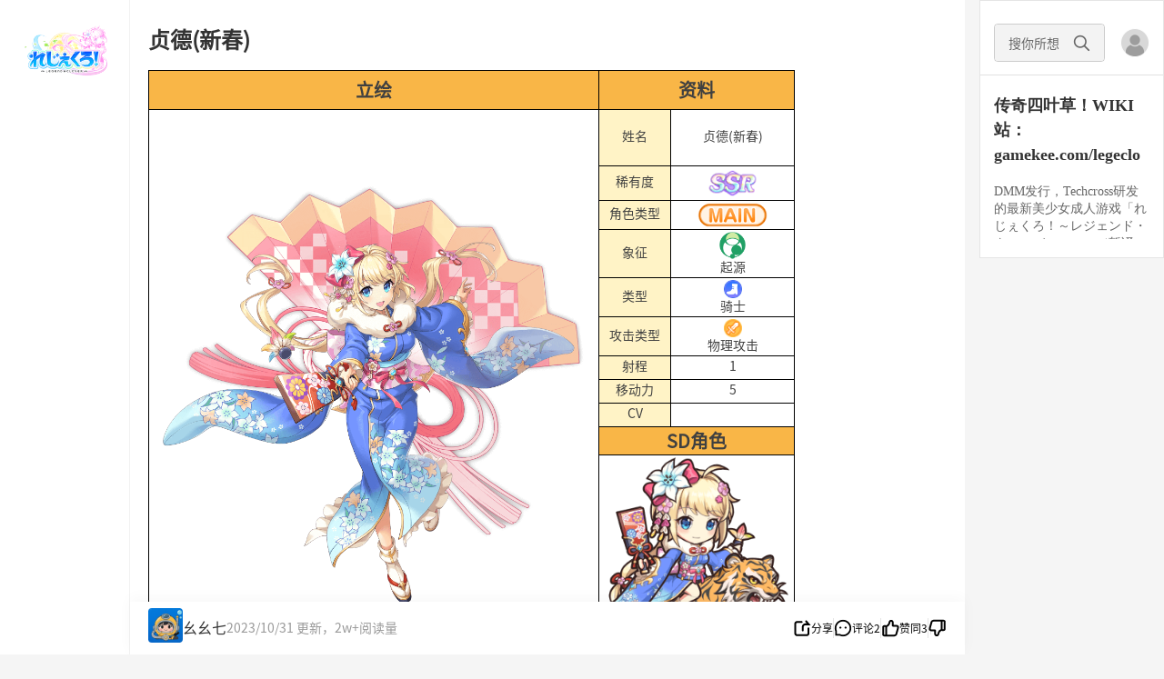

--- FILE ---
content_type: text/html;charset=utf8
request_url: https://www.gamekee.com/legeclo/95374.html
body_size: 23828
content:
<!DOCTYPE html>
<html lang="zh-cn" style="font-size: 37.5px" theme=light>

<head>
  <meta charset="utf-8">
  <meta content="IE=edge" http-equiv="X-UA-Compatible">
  <meta name="referrer" content="origin-when-cross-origin">
  <meta content="width=device-width,initial-scale=1.0,maximum-scale=1.0,user-scalable=0,viewport-fit=cover"
    name="viewport">
  <title>传奇四叶草！贞德(新春)_传奇四叶草！wiki|GameKee</title>
  <meta name="keywords" content="" />
  <meta name="description" content="" />
  <link rel="icon" href="/favicon.ico">
  
  <link rel="stylesheet" href="//cdnstatic.gamekee.com/wiki/4.0/pc/dist/css/main.ea69ff01.css"><link rel="stylesheet" href="//cdnstatic.gamekee.com/wiki/4.0/pc/dist/css/9722.5650821f.0798a889.css">

</head>

<body>
  <div id="app" data-server-rendered="true" class="pc-app" data-v-b26e4cd0><div class="wiki-base" data-v-2c3b9525 data-v-b26e4cd0><div class="wiki-base-layout" data-v-2c3b9525><!----><main id="wiki-body" class="wiki-body" style="margin:0;padding:0;" data-v-2c3b9525><div class="wiki-content legeclo-wiki-content" style="margin:0;padding:0;width:100%;" data-v-2c3b9525><!----><div class="detail-page" data-v-7cf037cc data-v-2c3b9525><div class="tj-layout" data-v-5c41cd59 data-v-217ac4a0 data-v-7cf037cc><div class="nav-wrapper" style="width:143px;transform:scale(1) translateX(-960px);" data-v-5c41cd59><div class="nav-new" style="background:#fff;" data-v-5c41cd59 data-v-217ac4a0><a href="/legeclo/" class="link router-link-active" data-v-217ac4a0><div class="logo-container" data-v-217ac4a0><img src="//cdnimg-v2.gamekee.com/images/www/1628747946280_89986805.png" alt="" class="game-slogn" data-v-217ac4a0></div></a><!----><div class="catalog-container" data-v-5c41cd59 data-v-7cf037cc><div class="detail-catalog" style="visibility:hidden;" data-v-680b6d7b data-v-7cf037cc><div class="list" data-v-680b6d7b><div class="header" data-v-680b6d7b><span class="title" data-v-680b6d7b>目录</span><img src="[data-uri]" class="close" data-v-680b6d7b></div><div class="scroll-wrapper visible" data-v-680b6d7b><div class="scroll-view" data-v-680b6d7b></div></div></div></div></div><div class="el-dialog__wrapper" style="display:none;--dialog-transform:scale(1) translateX(calc(-817px - var(--no-scrollbar, 0px) / 2));" data-v-92c21f3c data-v-7cf037cc><div role="dialog" aria-modal="true" aria-label="dialog" class="el-dialog el-dialog-clearstyle-class detail-nav" style="margin-top:5vh;width:861px;"><div class="el-dialog__header"><span class="el-dialog__title"></span><button type="button" aria-label="Close" class="el-dialog__headerbtn"><i class="el-dialog__close el-icon el-icon-close"></i></button></div><!----><!----></div></div><div class="teleporter hidden" data-v-3052125f data-v-217ac4a0><div class="article-custom-media-container" style="left:calc(50% - var(--no-scrollbar, 0px) / 2 - 22px);transform:scale(1) translateX(-888.5px);" data-v-3052125f></div></div></div></div><div class="main-wrapper" style="width:934px;height:auto;margin-left:143px;margin-right:843px;transform:translateX(-960px);" data-v-5c41cd59><div class="main" style="width:934px;padding:0 16px 0 0px;transform:scale(1);" data-v-5c41cd59><div class="main-new" style="background:#fff;padding:0 20px;" data-v-5c41cd59 data-v-217ac4a0><div class="new-wiki-detail" data-v-5c41cd59 data-v-7cf037cc><div class="wiki-main-box" data-v-5c41cd59 data-v-7cf037cc><div class="wiki-detail-box" data-v-5c41cd59 data-v-7cf037cc><div class="main-content" data-v-5c41cd59 data-v-7cf037cc><article class="wiki-detail-body" data-v-5c41cd59 data-v-7cf037cc><div style="margin-top:-54px;" data-v-5c41cd59 data-v-7cf037cc><div class="wiki-detail-title" data-v-4f69bcc0 data-v-7cf037cc><!----><!----><span data-v-4f69bcc0><h1 class="title" data-v-4f69bcc0>贞德(新春)</h1></span></div></div><div class="detail-content-comp legeclo-game-content" data-v-5e6826bc data-v-7cf037cc><!----><div class="wiki-detail-content pc-detail-content" data-v-5e6826bc><div class="div-img"><div class="div-img"><div data-col="13" class="selectItem mould-table-wrap" contenteditable="false" model-id="174011" data-insertcount="0" data-select="[]">
                                
                                <div class="table-container">
                                  <div class="table-overflow">
                                    
                                    
                                    
                                    <table class="mould-table selectItemTable col-group-table" style="width: 710px;">
                                      <colgroup><col style="width: 113px;"><col style="width: 113px;"><col style="width: 113px;"><col style="width: 113px;"><col style="width: 43px;"><col style="width: 79px;"><col style="width: 64px;"><col style="width: 72px;"></colgroup>
                                      <tbody>
                                        
                                      <tr style="height: 43px;"><td class="" colspan="5" rowspan="1" style="background: rgb(249, 182, 71);"><div class="td" style="min-height: 20px; width: auto;"><span style="font-weight: bold;"><span style="font-size: 20px;">立绘</span></span></div><i class="border-i-top" style="background: rgb(0, 0, 0); z-index: 2147483647;"></i><i class="border-i-right" style="background: rgb(0, 0, 0); z-index: 2147483647;"></i><i class="border-i-bottom" style="background: rgb(0, 0, 0); z-index: 2147483647;"></i><i class="border-i-left" style="background: rgb(0, 0, 0); z-index: 2147483647;"></i></td><td class="" colspan="3" rowspan="1" style="background: rgb(249, 182, 71);"> <div style="min-height: 20px; width: auto;" class="td"><span style="font-weight: bold;"><span style="font-size: 20px;">资料</span></span></div><i class="border-i-top" style="background: rgb(0, 0, 0); z-index: 2147483647;"></i><i class="border-i-right" style="background: rgb(0, 0, 0); z-index: 2147483647;"></i><i class="border-i-bottom" style="background: rgb(0, 0, 0); z-index: 2147483647;"></i><i class="border-i-left" style="background: rgb(0, 0, 0); z-index: 2147483647;"></i></td></tr><tr style="height: 62px;"><td class="" colspan="5" rowspan="19"><div class="td" style="min-height: 20px; width: auto;"><img loading="lazy" style="object-fit: contain; width: 490px; height: 461px; display: block; margin: auto;" data-real="//cdnimg.gamekee.com/wiki2.0/images/w_1739/h_1725/1209/123454/2022/11/29/907662.png" src="//cdnimg.gamekee.com/wiki2.0/images/w_1739/h_1725/1209/123454/2022/11/29/907662.png" data-width="1739" data-height="1725"></div><i class="border-i-top" style="background: rgb(0, 0, 0); z-index: 2147483647;"></i><i class="border-i-right" style="background: rgb(0, 0, 0); z-index: 2147483647;"></i><i class="border-i-bottom" style="background: rgb(0, 0, 0); z-index: 2147483647;"></i><i class="border-i-left" style="background: rgb(0, 0, 0); z-index: 2147483647;"></i></td><td class="" style="background: rgb(255, 243, 198);">
                    <div style="min-height: 20px; width: auto;" class="td">姓名</div>
                  <i class="border-i-top" style="background: rgb(0, 0, 0); z-index: 2147483647;"></i><i class="border-i-right" style="background: rgb(0, 0, 0); z-index: 2147483647;"></i><i class="border-i-bottom" style="background: rgb(0, 0, 0); z-index: 2147483647;"></i><i class="border-i-left" style="background: rgb(0, 0, 0); z-index: 2147483647;"></i></td><td class="" colspan="2" rowspan="1">
                    <div style="min-height: 20px; width: auto;" class="td">贞德(新春)</div>
                  <i class="border-i-top" style="background: rgb(0, 0, 0); z-index: 2147483647;"></i><i class="border-i-right" style="background: rgb(0, 0, 0); z-index: 2147483647;"></i><i class="border-i-bottom" style="background: rgb(0, 0, 0); z-index: 2147483647;"></i><i class="border-i-left" style="background: rgb(0, 0, 0); z-index: 2147483647;"></i></td></tr><tr style="height: 38px;"><td class="" style="background: rgb(255, 243, 198);">
                    <div style="min-height: 20px; width: auto;" class="td">稀有<span style="background-color: rgb(255, 243, 198);">度</span></div>
                  <i class="border-i-top" style="background: rgb(0, 0, 0); z-index: 2147483647;"></i><i class="border-i-right" style="background: rgb(0, 0, 0); z-index: 2147483647;"></i><i class="border-i-bottom" style="background: rgb(0, 0, 0); z-index: 2147483647;"></i><i class="border-i-left" style="background: rgb(0, 0, 0); z-index: 2147483647;"></i></td><td class="" colspan="2" rowspan="1">
                    <div style="min-height: 20px; width: auto;" class="td"><img loading="lazy" style="object-fit: contain; width: 62px; height: 33px; display: block; margin: auto;" data-real="//cdnimg.gamekee.com/wiki2.0/images/w_127/h_70/1209/123454/2022/11/4/764786.png" src="//cdnimg.gamekee.com/wiki2.0/images/w_127/h_70/1209/123454/2022/11/4/764786.png" data-width="127" data-height="70"></div>
                  <i class="border-i-top" style="background: rgb(0, 0, 0); z-index: 2147483647;"></i><i class="border-i-right" style="background: rgb(0, 0, 0); z-index: 2147483647;"></i><i class="border-i-bottom" style="background: rgb(0, 0, 0); z-index: 2147483647;"></i><i class="border-i-left" style="background: rgb(0, 0, 0); z-index: 2147483647;"></i></td></tr><tr style="height: 32px;"><td class="" style="background: rgb(255, 243, 198);">
                    <div style="min-height: 20px; width: auto;" class="td">角色类型</div>
                  <i class="border-i-top" style="background: rgb(0, 0, 0); z-index: 2147483647;"></i><i class="border-i-right" style="background: rgb(0, 0, 0); z-index: 2147483647;"></i><i class="border-i-bottom" style="background: rgb(0, 0, 0); z-index: 2147483647;"></i><i class="border-i-left" style="background: rgb(0, 0, 0); z-index: 2147483647;"></i></td><td class="" colspan="2" rowspan="1">
                    <div style="min-height: 20px; width: auto;" class="td"><img loading="lazy" style="object-fit:contain;width:121px;height:27.107142857142858px;display:block;margin:auto;" data-real="//cdnimg.gamekee.com/wiki2.0/images/w_308/h_69/1209/123454/2022/11/4/147146.png" src="//cdnimg.gamekee.com/wiki2.0/images/w_308/h_69/1209/123454/2022/11/4/147146.png" data-width="308" data-height="69"></div>
                  <i class="border-i-top" style="background: rgb(0, 0, 0); z-index: 2147483647;"></i><i class="border-i-right" style="background: rgb(0, 0, 0); z-index: 2147483647;"></i><i class="border-i-bottom" style="background: rgb(0, 0, 0); z-index: 2147483647;"></i><i class="border-i-left" style="background: rgb(0, 0, 0); z-index: 2147483647;"></i></td></tr><tr style="height: 53px;"><td class="" style="background: rgb(255, 243, 198);">
                    <div style="min-height: 20px; width: auto;" class="td">象征</div>
                  <i class="border-i-top" style="background: rgb(0, 0, 0); z-index: 2147483647;"></i><i class="border-i-right" style="background: rgb(0, 0, 0); z-index: 2147483647;"></i><i class="border-i-bottom" style="background: rgb(0, 0, 0); z-index: 2147483647;"></i><i class="border-i-left" style="background: rgb(0, 0, 0); z-index: 2147483647;"></i></td><td class="" colspan="2" rowspan="1">
                    <div style="min-height: 20px; width: auto;" class="td"><img loading="lazy" style="object-fit: contain; width: 30px; height: 30px; display: block; margin: auto;" data-real="//cdnimg.gamekee.com/wiki2.0/images/w_204/h_214/1209/123454/2022/11/29/769038.png" src="//cdnimg.gamekee.com/wiki2.0/images/w_204/h_214/1209/123454/2022/11/29/769038.png" data-width="204" data-height="214">起源</div>
                  <i class="border-i-top" style="background: rgb(0, 0, 0); z-index: 2147483647;"></i><i class="border-i-right" style="background: rgb(0, 0, 0); z-index: 2147483647;"></i><i class="border-i-bottom" style="background: rgb(0, 0, 0); z-index: 2147483647;"></i><i class="border-i-left" style="background: rgb(0, 0, 0); z-index: 2147483647;"></i></td></tr><tr style="height: 43px;"><td class="" style="background: rgb(255, 243, 198);">
                    <div style="min-height: 20px; width: auto;" class="td">类型</div>
                  <i class="border-i-top" style="background: rgb(0, 0, 0); z-index: 2147483647;"></i><i class="border-i-right" style="background: rgb(0, 0, 0); z-index: 2147483647;"></i><i class="border-i-bottom" style="background: rgb(0, 0, 0); z-index: 2147483647;"></i><i class="border-i-left" style="background: rgb(0, 0, 0); z-index: 2147483647;"></i></td><td class="" colspan="2" rowspan="1">
                    <div style="min-height: 20px; width: auto;" class="td"><img loading="lazy" style="object-fit: contain; width: 20px; height: 20px; display: block; margin: auto;" data-real="//cdnimg.gamekee.com/images/www/1637073213430_21666436.png" src="//cdnimg.gamekee.com/images/www/1637073213430_21666436.png" data-width="64" data-height="64">骑士</div>
                  <i class="border-i-top" style="background: rgb(0, 0, 0); z-index: 2147483647;"></i><i class="border-i-right" style="background: rgb(0, 0, 0); z-index: 2147483647;"></i><i class="border-i-bottom" style="background: rgb(0, 0, 0); z-index: 2147483647;"></i><i class="border-i-left" style="background: rgb(0, 0, 0); z-index: 2147483647;"></i></td></tr><tr style="height: 43px;"><td class="" style="background: rgb(255, 243, 198);">
                    <div style="min-height: 20px; width: auto;" class="td">攻击类型</div>
                  <i class="border-i-top" style="background: rgb(0, 0, 0); z-index: 2147483647;"></i><i class="border-i-right" style="background: rgb(0, 0, 0); z-index: 2147483647;"></i><i class="border-i-bottom" style="background: rgb(0, 0, 0); z-index: 2147483647;"></i><i class="border-i-left" style="background: rgb(0, 0, 0); z-index: 2147483647;"></i></td><td class="" colspan="2" rowspan="1">
                    <div style="min-height: 20px; width: auto;" class="td"><img loading="lazy" style="object-fit: contain; width: 20px; height: 20px; display: block; margin: auto;" data-real="//cdnimg.gamekee.com/images/www/1637073222089_44855545.png" src="//cdnimg.gamekee.com/images/www/1637073222089_44855545.png" data-width="50" data-height="50">物理攻击</div>
                  <i class="border-i-top" style="background: rgb(0, 0, 0); z-index: 2147483647;"></i><i class="border-i-right" style="background: rgb(0, 0, 0); z-index: 2147483647;"></i><i class="border-i-bottom" style="background: rgb(0, 0, 0); z-index: 2147483647;"></i><i class="border-i-left" style="background: rgb(0, 0, 0); z-index: 2147483647;"></i></td></tr><tr style="height: 26px;"><td class="" style="background: rgb(255, 243, 198);">
                    <div style="min-height: 20px; width: auto;" class="td">射程</div>
                  <i class="border-i-top" style="background: rgb(0, 0, 0); z-index: 2147483647;"></i><i class="border-i-right" style="background: rgb(0, 0, 0); z-index: 2147483647;"></i><i class="border-i-bottom" style="background: rgb(0, 0, 0); z-index: 2147483647;"></i><i class="border-i-left" style="background: rgb(0, 0, 0); z-index: 2147483647;"></i></td><td class="" colspan="2" rowspan="1">
                    <div style="min-height: 20px; width: auto;" class="td">1</div>
                  <i class="border-i-top" style="background: rgb(0, 0, 0); z-index: 2147483647;"></i><i class="border-i-right" style="background: rgb(0, 0, 0); z-index: 2147483647;"></i><i class="border-i-bottom" style="background: rgb(0, 0, 0); z-index: 2147483647;"></i><i class="border-i-left" style="background: rgb(0, 0, 0); z-index: 2147483647;"></i></td></tr><tr style="height: 26px;"><td class="" style="background: rgb(255, 243, 198);">
                    <div style="min-height: 20px; width: auto;" class="td">移动力</div>
                  <i class="border-i-top" style="background: rgb(0, 0, 0); z-index: 2147483647;"></i><i class="border-i-right" style="background: rgb(0, 0, 0); z-index: 2147483647;"></i><i class="border-i-bottom" style="background: rgb(0, 0, 0); z-index: 2147483647;"></i><i class="border-i-left" style="background: rgb(0, 0, 0); z-index: 2147483647;"></i></td><td class="" colspan="2" rowspan="1">
                    <div style="min-height: 20px; width: auto;" class="td">5</div>
                  <i class="border-i-top" style="background: rgb(0, 0, 0); z-index: 2147483647;"></i><i class="border-i-right" style="background: rgb(0, 0, 0); z-index: 2147483647;"></i><i class="border-i-bottom" style="background: rgb(0, 0, 0); z-index: 2147483647;"></i><i class="border-i-left" style="background: rgb(0, 0, 0); z-index: 2147483647;"></i></td></tr><tr style="height: 26px;"><td class="" style="background: rgb(255, 243, 198);">
                    <div style="min-height: 20px; width: auto;" class="td">CV</div>
                  <i class="border-i-top" style="background: rgb(0, 0, 0); z-index: 2147483647;"></i><i class="border-i-right" style="background: rgb(0, 0, 0); z-index: 2147483647;"></i><i class="border-i-bottom" style="background: rgb(0, 0, 0); z-index: 2147483647;"></i><i class="border-i-left" style="background: rgb(0, 0, 0); z-index: 2147483647;"></i></td><td class="" colspan="2" rowspan="1">
                    <div style="min-height: 20px; width: auto;" class="td"></div>
                  <i class="border-i-top" style="background: rgb(0, 0, 0); z-index: 2147483647;"></i><i class="border-i-right" style="background: rgb(0, 0, 0); z-index: 2147483647;"></i><i class="border-i-bottom" style="background: rgb(0, 0, 0); z-index: 2147483647;"></i><i class="border-i-left" style="background: rgb(0, 0, 0); z-index: 2147483647;"></i></td></tr><tr style="height: 30px;"><td class="" colspan="3" rowspan="1" style="background: rgb(249, 182, 71);">
                    <div style="min-height: 20px; width: auto;" class="td"><span style="font-size: 20px; font-weight: bold;">SD角色</span></div>
                  <i class="border-i-top" style="background: rgb(0, 0, 0); z-index: 2147483647;"></i><i class="border-i-right" style="background: rgb(0, 0, 0); z-index: 2147483647;"></i><i class="border-i-bottom" style="background: rgb(0, 0, 0); z-index: 2147483647;"></i><i class="border-i-left" style="background: rgb(0, 0, 0); z-index: 2147483647;"></i></td></tr><tr style="height: 26px;"><td class="" colspan="3" rowspan="9">
                    <div style="min-height: 20px; width: auto;" class="td"><div class="div-img"><img loading="lazy" data-width="498" data-height="596" data-real="//cdnimg.gamekee.com/wiki2.0/images/w_498/h_596/1209/123454/2022/11/29/837718.png" src="//cdnimg.gamekee.com/wiki2.0/images/w_498/h_596/1209/123454/2022/11/29/837718.png" style="width: 210px; height: 242px;"></div></div>
                  <i class="border-i-top" style="background: rgb(0, 0, 0); z-index: 2147483647;"></i><i class="border-i-right" style="background: rgb(0, 0, 0); z-index: 2147483647;"></i><i class="border-i-bottom" style="background: rgb(0, 0, 0); z-index: 2147483647;"></i><i class="border-i-left" style="background: rgb(0, 0, 0); z-index: 2147483647;"></i></td></tr><tr style="height: 26px;"></tr><tr style="height: 28px;"></tr><tr style="height: 27px;"></tr><tr style="height: 28px;"></tr><tr style="height: 27px;"></tr><tr style="height: 26px;"></tr><tr style="height: 26px;"></tr><tr style="height: 33px;"></tr><tr style="height: 31px;"><td class="" colspan="8" rowspan="1" style="background: rgb(249, 182, 71);"><div class="td" style="min-height: 20px; width: auto;"><span style="font-size: 20px; font-weight: bold;">入手方法</span></div><i class="border-i-top" style="background: rgb(0, 0, 0); z-index: 2147483647;"></i><i class="border-i-right" style="background: rgb(0, 0, 0); z-index: 2147483647;"></i><i class="border-i-bottom" style="background: rgb(0, 0, 0); z-index: 2147483647;"></i><i class="border-i-left" style="background: rgb(0, 0, 0); z-index: 2147483647;"></i></td></tr><tr style="height: 26px;"><td class="" colspan="8" rowspan="1"><div class="td" style="min-height: 20px; width: auto;">【2022新春扭蛋】获取</div><i class="border-i-top" style="background: rgb(0, 0, 0); z-index: 2147483647;"></i><i class="border-i-right" style="background: rgb(0, 0, 0); z-index: 2147483647;"></i><i class="border-i-bottom" style="background: rgb(0, 0, 0); z-index: 2147483647;"></i><i class="border-i-left" style="background: rgb(0, 0, 0); z-index: 2147483647;"></i></td></tr><tr style="height: 27px;"><td class="" colspan="8" rowspan="1" style="background: rgb(249, 182, 71); font-weight: bold;"><div class="td" style="min-height: 20px; width: auto;"><a href="https://legeclo.gamekee.com/585439.html" target="_blank">点击查看属性数据（MAX值为在等级110、好感度MAX、强化面板全解放，记忆之书全满时的属性数据）</a></div><i class="border-i-top" style="background: rgb(0, 0, 0); z-index: 2147483647;"></i><i class="border-i-right" style="background: rgb(0, 0, 0); z-index: 2147483647;"></i><i class="border-i-bottom" style="background: rgb(0, 0, 0); z-index: 2147483647;"></i><i class="border-i-left" style="background: rgb(0, 0, 0); z-index: 2147483647;"></i></td></tr></tbody>
                                    </table>
                                  </div>
                                </div>
                            </div><div class="div-img"><br></div></div><div class="div-img"><div data-col="6" class="selectItem mould-table-wrap" contenteditable="false" model-id="174012" data-insertcount="0" data-select="[]">
                                
                                <div class="table-container">
                                  <div class="table-overflow">
                                    
                                    
                                    
                                    <table class="mould-table selectItemTable col-group-table" style="width: 662px;">
                                      <colgroup><col style="width: 144px;"><col style="width: 100px;"><col style="width: 116px;"><col style="width: 83px;"><col style="width: 89px;"><col style="width: 130px;"></colgroup>
                                      <tbody>
                                        
                                      <tr style="height:40px;"><td class="" style="background: rgb(255, 194, 96);">
                    <div style="min-height: 20px; width: auto;" class="td"><span style="font-weight: bold;"><span style="font-size: 16px;">天赋</span></span></div>
                  <i class="border-i-top" style="background: rgb(0, 0, 0); z-index: 2147483647;"></i><i class="border-i-right" style="background: rgb(0, 0, 0); z-index: 2147483647;"></i><i class="border-i-bottom" style="background: rgb(0, 0, 0); z-index: 2147483647;"></i><i class="border-i-left" style="background: rgb(0, 0, 0); z-index: 2147483647;"></i></td><td class="" style="background: rgb(255, 194, 96);">
                    <div style="min-height: 20px; width: auto;" class="td"><span style="font-weight: bold;"><span style="font-size: 16px;">等级</span></span></div>
                  <i class="border-i-top" style="background: rgb(0, 0, 0); z-index: 2147483647;"></i><i class="border-i-right" style="background: rgb(0, 0, 0); z-index: 2147483647;"></i><i class="border-i-bottom" style="background: rgb(0, 0, 0); z-index: 2147483647;"></i><i class="border-i-left" style="background: rgb(0, 0, 0); z-index: 2147483647;"></i></td><td class="" colspan="4" rowspan="1" style="background: rgb(255, 194, 96);">
                    <div style="min-height: 20px; width: auto;" class="td"><div style="text-align: left;"><span style="font-weight: bold;"><span style="font-size: 16px;">效果</span></span></div></div>
                  <i class="border-i-top" style="background: rgb(0, 0, 0); z-index: 2147483647;"></i><i class="border-i-right" style="background: rgb(0, 0, 0); z-index: 2147483647;"></i><i class="border-i-bottom" style="background: rgb(0, 0, 0); z-index: 2147483647;"></i><i class="border-i-left" style="background: rgb(0, 0, 0); z-index: 2147483647;"></i></td></tr><tr style="height: 40px;"><td class="" colspan="1" rowspan="4"><div style="min-height: 20px; width: auto;" class="td"><img loading="lazy" style="object-fit:contain;width:137px;height:137px;display:block;margin:auto;" data-real="//cdnimg.gamekee.com/wiki2.0/images/w_249/h_249/1209/123454/2022/11/29/626812.png" src="//cdnimg.gamekee.com/wiki2.0/images/w_249/h_249/1209/123454/2022/11/29/626812.png" data-width="249" data-height="249">新年贞德骑老虎</div><i class="border-i-top" style="background: rgb(0, 0, 0); z-index: 2147483647;"></i><i class="border-i-right" style="background: rgb(0, 0, 0); z-index: 2147483647;"></i><i class="border-i-bottom" style="background: rgb(0, 0, 0); z-index: 2147483647;"></i><i class="border-i-left" style="background: rgb(0, 0, 0); z-index: 2147483647;"></i></td><td class="" colspan="1" rowspan="4"><div style="min-height: 20px; width: auto;" class="td">3/4/5/6</div><i class="border-i-top" style="background: rgb(0, 0, 0); z-index: 2147483647;"></i><i class="border-i-right" style="background: rgb(0, 0, 0); z-index: 2147483647;"></i><i class="border-i-bottom" style="background: rgb(0, 0, 0); z-index: 2147483647;"></i><i class="border-i-left" style="background: rgb(0, 0, 0); z-index: 2147483647;"></i></td><td class="" colspan="4" rowspan="4"><div style="min-height: 20px; width: auto;" class="td">敌方回合远距离战斗时，战斗前，贞德普通攻击距离+1，自身单位的伤害耐性<span style="color: rgb(255, 0, 0);">+10/15/20/20%</span>。
<div>行动结束时，若自身范围<span style="color: rgb(255, 0, 0);">1/2/2/3</span>格内有我方单位时，自身单位的攻击<span style="color: rgb(255, 0, 0);">+10/15/15/20%</span>、物防/魔防<span style="color: rgb(255, 0, 0);">+15/15/20/25%</span>(1回合)。</div></div><i class="border-i-top" style="background: rgb(0, 0, 0); z-index: 2147483647;"></i><i class="border-i-right" style="background: rgb(0, 0, 0); z-index: 2147483647;"></i><i class="border-i-bottom" style="background: rgb(0, 0, 0); z-index: 2147483647;"></i><i class="border-i-left" style="background: rgb(0, 0, 0); z-index: 2147483647;"></i></td></tr><tr style="height: 40px;"></tr><tr style="height: 29px;"></tr><tr style="height: 51px;"></tr></tbody>
                                    </table>
                                  </div>
                                </div>
                            </div><div data-col="8" class="selectItem mould-table-wrap" contenteditable="false" model-id="174013" data-insertcount="0">
                                
                                <div class="table-container">
                                  <div class="table-overflow">
                                    
                                    
                                    
                                    <table class="mould-table selectItemTable col-group-table" style="width: 496px;">
                                      <colgroup><col style="width: 62px;"><col style="width: 62px;"><col style="width: 62px;"><col style="width: 62px;"><col style="width: 62px;"><col style="width: 62px;"><col style="width: 62px;"><col style="width: 62px;"></colgroup>
                                      <tbody>
                                        
                                      <tr style="height:40px;"><td class="" colspan="8" rowspan="1" style="background: rgb(255, 243, 198);"><div class="td" style="min-height: 20px; width: auto;"><span style="font-size: 16px; font-weight: bold;">技能附魔装备搭配推荐</span></div><i class="border-i-top" style="background: rgb(0, 0, 0); z-index: 2147483647;"></i><i class="border-i-right" style="background: rgb(0, 0, 0); z-index: 2147483647;"></i><i class="border-i-bottom" style="background: rgb(0, 0, 0); z-index: 2147483647;"></i><i class="border-i-left" style="background: rgb(0, 0, 0); z-index: 2147483647;"></i></td><td class=""><div style="min-height: 20px; width: auto;" class="td"></div><i class="border-i-top" style="background: rgb(0, 0, 0); z-index: 2147483647;"></i><i class="border-i-right" style="background: rgb(0, 0, 0); z-index: 2147483647;"></i><i class="border-i-bottom" style="background: rgb(0, 0, 0); z-index: 2147483647;"></i><i class="border-i-left" style="background: rgb(0, 0, 0); z-index: 2147483647;"></i></td><td class=""><div style="min-height: 20px; width: auto;" class="td"></div><i class="border-i-top" style="background: rgb(0, 0, 0); z-index: 2147483647;"></i><i class="border-i-right" style="background: rgb(0, 0, 0); z-index: 2147483647;"></i><i class="border-i-bottom" style="background: rgb(0, 0, 0); z-index: 2147483647;"></i><i class="border-i-left" style="background: rgb(0, 0, 0); z-index: 2147483647;"></i></td><td class=""><div style="min-height: 20px; width: auto;" class="td"></div><i class="border-i-top" style="background: rgb(0, 0, 0); z-index: 2147483647;"></i><i class="border-i-right" style="background: rgb(0, 0, 0); z-index: 2147483647;"></i><i class="border-i-bottom" style="background: rgb(0, 0, 0); z-index: 2147483647;"></i><i class="border-i-left" style="background: rgb(0, 0, 0); z-index: 2147483647;"></i></td><td class=""> <div style="min-height: 20px; width: auto;" class="td"></div><i class="border-i-top" style="background: rgb(0, 0, 0); z-index: 2147483647;"></i><i class="border-i-right" style="background: rgb(0, 0, 0); z-index: 2147483647;"></i><i class="border-i-bottom" style="background: rgb(0, 0, 0); z-index: 2147483647;"></i><i class="border-i-left" style="background: rgb(0, 0, 0); z-index: 2147483647;"></i></td><td class=""> <div style="min-height: 20px; width: auto;" class="td"></div><i class="border-i-top" style="background: rgb(0, 0, 0); z-index: 2147483647;"></i><i class="border-i-right" style="background: rgb(0, 0, 0); z-index: 2147483647;"></i><i class="border-i-bottom" style="background: rgb(0, 0, 0); z-index: 2147483647;"></i><i class="border-i-left" style="background: rgb(0, 0, 0); z-index: 2147483647;"></i></td></tr><tr style="height: 98px;"><td class="" colspan="2" rowspan="2"><div style="min-height: 20px; width: auto;" class="td"><img loading="lazy" style="object-fit: contain; width: 100px; height: 100px; display: block; margin: auto;" data-real="//cdnimg.gamekee.com/wiki2.0/images/w_240/h_240/1209/123454/2022/11/29/54150.png" src="//cdnimg.gamekee.com/wiki2.0/images/w_240/h_240/1209/123454/2022/11/29/54150.png" data-width="240" data-height="240">阵营技能</div><i class="border-i-top" style="background: rgb(0, 0, 0); z-index: 2147483647;"></i><i class="border-i-right" style="background: rgb(0, 0, 0); z-index: 2147483647;"></i><i class="border-i-bottom" style="background: rgb(0, 0, 0); z-index: 2147483647;"></i><i class="border-i-left" style="background: rgb(0, 0, 0); z-index: 2147483647;"></i></td><td class="" colspan="2" rowspan="2"><div style="min-height: 20px; width: auto;" class="td"><img loading="lazy" style="object-fit: contain; width: 100px; height: 100px; display: block; margin: auto;" data-real="//cdnimg.gamekee.com/wiki2.0/images/w_240/h_240/1209/123454/2022/11/29/916853.png" src="//cdnimg.gamekee.com/wiki2.0/images/w_240/h_240/1209/123454/2022/11/29/916853.png" data-width="240" data-height="240">援护</div><i class="border-i-top" style="background: rgb(0, 0, 0); z-index: 2147483647;"></i><i class="border-i-right" style="background: rgb(0, 0, 0); z-index: 2147483647;"></i><i class="border-i-bottom" style="background: rgb(0, 0, 0); z-index: 2147483647;"></i><i class="border-i-left" style="background: rgb(0, 0, 0); z-index: 2147483647;"></i></td><td class="" colspan="2" rowspan="2"><div class="td" style="min-height: 20px; width: auto;"><img loading="lazy" style="object-fit: contain; width: 100px; height: 100px; display: block; margin: auto;" data-real="//cdnimg.gamekee.com/wiki2.0/images/w_240/h_240/1209/123454/2022/11/29/684126.png" src="//cdnimg.gamekee.com/wiki2.0/images/w_240/h_240/1209/123454/2022/11/29/684126.png" data-width="240" data-height="240"><div>复活</div></div><i class="border-i-top" style="background: rgb(0, 0, 0); z-index: 2147483647;"></i><i class="border-i-right" style="background: rgb(0, 0, 0); z-index: 2147483647;"></i><i class="border-i-bottom" style="background: rgb(0, 0, 0); z-index: 2147483647;"></i><i class="border-i-left" style="background: rgb(0, 0, 0); z-index: 2147483647;"></i></td><td class="" colspan="2" rowspan="2"> <div style="min-height: 20px; width: auto;" class="td"><img loading="lazy" style="object-fit: contain; width: 100px; height: 100px; display: block; margin: auto;" data-real="//cdnimg.gamekee.com/wiki2.0/images/w_132/h_136/1209/123454/2022/11/29/616626.png" src="//cdnimg.gamekee.com/wiki2.0/images/w_132/h_136/1209/123454/2022/11/29/616626.png" data-width="132" data-height="136"><div>减伤</div></div><i class="border-i-top" style="background: rgb(0, 0, 0); z-index: 2147483647;"></i><i class="border-i-right" style="background: rgb(0, 0, 0); z-index: 2147483647;"></i><i class="border-i-bottom" style="background: rgb(0, 0, 0); z-index: 2147483647;"></i><i class="border-i-left" style="background: rgb(0, 0, 0); z-index: 2147483647;"></i></td></tr><tr style="height: 28px;"></tr><tr style="height: 47px;"><td class="" colspan="2" rowspan="2">
                    <div style="min-height: 20px; width: auto;" class="td"><img loading="lazy" style="object-fit:contain;width:73px;height:73px;display:block;margin:auto;" data-real="//cdnimg.gamekee.com/wiki2.0/images/w_256/h_256/1209/123454/2022/10/30/658983.png" src="//cdnimg.gamekee.com/wiki2.0/images/w_256/h_256/1209/123454/2022/10/30/658983.png" data-width="256" data-height="256"></div>
                  <i class="border-i-top" style="background: rgb(0, 0, 0); z-index: 2147483647;"></i><i class="border-i-right" style="background: rgb(0, 0, 0); z-index: 2147483647;"></i><i class="border-i-bottom" style="background: rgb(0, 0, 0); z-index: 2147483647;"></i><i class="border-i-left" style="background: rgb(0, 0, 0); z-index: 2147483647;"></i></td><td class="" colspan="2" rowspan="2">
                    <div style="min-height: 20px; width: auto;" class="td"><img loading="lazy" style="width: 73px; height: 73px; display: block; margin: auto;" data-real="//cdnimg.gamekee.com/wiki2.0/images/w_256/h_256/1209/123454/2022/11/29/481110.png" src="https://cdnimg.gamekee.com/wiki2.0/images/w_256/h_256/1209/123454/2022/11/29/481110.png" data-width="256" data-height="256"></div>
                  <i class="border-i-top" style="background: rgb(0, 0, 0); z-index: 2147483647;"></i><i class="border-i-right" style="background: rgb(0, 0, 0); z-index: 2147483647;"></i><i class="border-i-bottom" style="background: rgb(0, 0, 0); z-index: 2147483647;"></i><i class="border-i-left" style="background: rgb(0, 0, 0); z-index: 2147483647;"></i></td><td class="" colspan="2" rowspan="2">
                    <div style="min-height: 20px; width: auto;" class="td"><img loading="lazy" style="width: 73px; height: 73px; display: block; margin: auto;" data-real="//cdnimg.gamekee.com/wiki2.0/images/w_256/h_256/1209/123454/2022/11/29/372466.png" src="https://cdnimg.gamekee.com/wiki2.0/images/w_256/h_256/1209/123454/2022/11/29/372466.png" data-width="256" data-height="256"></div>
                  <i class="border-i-top" style="background: rgb(0, 0, 0); z-index: 2147483647;"></i><i class="border-i-right" style="background: rgb(0, 0, 0); z-index: 2147483647;"></i><i class="border-i-bottom" style="background: rgb(0, 0, 0); z-index: 2147483647;"></i><i class="border-i-left" style="background: rgb(0, 0, 0); z-index: 2147483647;"></i></td><td class="" colspan="2" rowspan="2">
                    <div style="min-height: 20px; width: auto;" class="td"><img loading="lazy" style="object-fit: contain; width: 73px; height: 73px; display: block; margin: auto;" data-real="//cdnimg.gamekee.com/wiki2.0/images/w_256/h_256/1209/123454/2022/11/29/751872.png" src="//cdnimg.gamekee.com/wiki2.0/images/w_256/h_256/1209/123454/2022/11/29/751872.png" data-width="256" data-height="256"></div>
                  <i class="border-i-top" style="background: rgb(0, 0, 0); z-index: 2147483647;"></i><i class="border-i-right" style="background: rgb(0, 0, 0); z-index: 2147483647;"></i><i class="border-i-bottom" style="background: rgb(0, 0, 0); z-index: 2147483647;"></i><i class="border-i-left" style="background: rgb(0, 0, 0); z-index: 2147483647;"></i></td></tr><tr style="height: 30px;"></tr><tr style="height: 26px;"><td class="" colspan="8" rowspan="1">
                    <div style="min-height: 20px; width: auto;" class="td">周回型英雄，ex不如用甘宁，后面C群魔乱舞也不需要她了，非xp不建议抽。</div>
                  <i class="border-i-top" style="background: rgb(0, 0, 0); z-index: 2147483647;"></i><i class="border-i-right" style="background: rgb(0, 0, 0); z-index: 2147483647;"></i><i class="border-i-bottom" style="background: rgb(0, 0, 0); z-index: 2147483647;"></i><i class="border-i-left" style="background: rgb(0, 0, 0); z-index: 2147483647;"></i></td></tr></tbody>
                                    </table>
                                  </div>
                                </div>
                            </div><br><div data-col="6" class="selectItem mould-table-wrap active-item" contenteditable="false" model-id="174014" data-insertcount="0" data-select="[]">
                                
                                <div class="table-container">
                                  <div class="table-overflow">
                                    
                                    
                                    
                                    <table class="mould-table selectItemTable col-group-table" style="width: 673px;">
                                      <colgroup><col style="width: 108px;"><col style="width: 113px;"><col style="width: 113px;"><col style="width: 113px;"><col style="width: 113px;"><col style="width: 113px;"></colgroup>
                                      <tbody>
                                        
                                      <tr style="height:40px;"><td class="" colspan="6" rowspan="1" style="background: rgb(255, 194, 96);"><div style="min-height: 20px; width: auto;" class="td"><span style="font-size: 16px; font-weight: bold;">技能</span></div><i class="border-i-top" style="background: rgb(0, 0, 0); z-index: 2147483647;"></i><i class="border-i-right" style="background: rgb(0, 0, 0); z-index: 2147483647;"></i><i class="border-i-bottom" style="background: rgb(0, 0, 0); z-index: 2147483647;"></i><i class="border-i-left" style="background: rgb(0, 0, 0); z-index: 2147483647;"></i></td></tr><tr style="height:40px;"><td class="" style="background: rgb(255, 243, 198);"><div style="min-height: 20px; width: auto;" class="td">图标</div><i class="border-i-top" style="background: rgb(0, 0, 0); z-index: 2147483647;"></i><i class="border-i-right" style="background: rgb(0, 0, 0); z-index: 2147483647;"></i><i class="border-i-bottom" style="background: rgb(0, 0, 0); z-index: 2147483647;"></i><i class="border-i-left" style="background: rgb(0, 0, 0); z-index: 2147483647;"></i></td><td class="" style="background: rgb(255, 243, 198);"><div style="min-height: 20px; width: auto;" class="td">种类</div><i class="border-i-top" style="background: rgb(0, 0, 0); z-index: 2147483647;"></i><i class="border-i-right" style="background: rgb(0, 0, 0); z-index: 2147483647;"></i><i class="border-i-bottom" style="background: rgb(0, 0, 0); z-index: 2147483647;"></i><i class="border-i-left" style="background: rgb(0, 0, 0); z-index: 2147483647;"></i></td><td class="" style="background: rgb(255, 243, 198);"><div style="min-height: 20px; width: auto;" class="td">冷却</div><i class="border-i-top" style="background: rgb(0, 0, 0); z-index: 2147483647;"></i><i class="border-i-right" style="background: rgb(0, 0, 0); z-index: 2147483647;"></i><i class="border-i-bottom" style="background: rgb(0, 0, 0); z-index: 2147483647;"></i><i class="border-i-left" style="background: rgb(0, 0, 0); z-index: 2147483647;"></i></td><td class="" style="background: rgb(255, 243, 198);"><div style="min-height: 20px; width: auto;" class="td">范围</div><i class="border-i-top" style="background: rgb(0, 0, 0); z-index: 2147483647;"></i><i class="border-i-right" style="background: rgb(0, 0, 0); z-index: 2147483647;"></i><i class="border-i-bottom" style="background: rgb(0, 0, 0); z-index: 2147483647;"></i><i class="border-i-left" style="background: rgb(0, 0, 0); z-index: 2147483647;"></i></td><td class="" style="background: rgb(255, 243, 198);"><div style="min-height: 20px; width: auto;" class="td">射程</div><i class="border-i-top" style="background: rgb(0, 0, 0); z-index: 2147483647;"></i><i class="border-i-right" style="background: rgb(0, 0, 0); z-index: 2147483647;"></i><i class="border-i-bottom" style="background: rgb(0, 0, 0); z-index: 2147483647;"></i><i class="border-i-left" style="background: rgb(0, 0, 0); z-index: 2147483647;"></i></td><td class="" style="background: rgb(255, 243, 198);"><div style="min-height: 20px; width: auto;" class="td">消耗</div><i class="border-i-top" style="background: rgb(0, 0, 0); z-index: 2147483647;"></i><i class="border-i-right" style="background: rgb(0, 0, 0); z-index: 2147483647;"></i><i class="border-i-bottom" style="background: rgb(0, 0, 0); z-index: 2147483647;"></i><i class="border-i-left" style="background: rgb(0, 0, 0); z-index: 2147483647;"></i></td></tr><tr style="height: 75px;"><td class=""><div style="min-height: 20px; width: auto;" class="td"><img loading="lazy" style="object-fit: contain; width: 70px; height: 70px; display: block; margin: auto;" data-real="//cdnimg.gamekee.com/wiki2.0/images/w_240/h_240/1209/123454/2022/11/29/474661.png" src="//cdnimg.gamekee.com/wiki2.0/images/w_240/h_240/1209/123454/2022/11/29/474661.png" data-width="240" data-height="240"></div><i class="border-i-top" style="background: rgb(0, 0, 0); z-index: 2147483647;"></i><i class="border-i-right" style="background: rgb(0, 0, 0); z-index: 2147483647;"></i><i class="border-i-bottom" style="background: rgb(0, 0, 0); z-index: 2147483647;"></i><i class="border-i-left" style="background: rgb(0, 0, 0); z-index: 2147483647;"></i></td><td class=""><div style="min-height: 20px; width: auto;" class="td">主动</div><i class="border-i-top" style="background: rgb(0, 0, 0); z-index: 2147483647;"></i><i class="border-i-right" style="background: rgb(0, 0, 0); z-index: 2147483647;"></i><i class="border-i-bottom" style="background: rgb(0, 0, 0); z-index: 2147483647;"></i><i class="border-i-left" style="background: rgb(0, 0, 0); z-index: 2147483647;"></i></td><td class=""><div style="min-height: 20px; width: auto;" class="td">3</div><i class="border-i-top" style="background: rgb(0, 0, 0); z-index: 2147483647;"></i><i class="border-i-right" style="background: rgb(0, 0, 0); z-index: 2147483647;"></i><i class="border-i-bottom" style="background: rgb(0, 0, 0); z-index: 2147483647;"></i><i class="border-i-left" style="background: rgb(0, 0, 0); z-index: 2147483647;"></i></td><td class=""><div style="min-height: 20px; width: auto;" class="td">单体</div><i class="border-i-top" style="background: rgb(0, 0, 0); z-index: 2147483647;"></i><i class="border-i-right" style="background: rgb(0, 0, 0); z-index: 2147483647;"></i><i class="border-i-bottom" style="background: rgb(0, 0, 0); z-index: 2147483647;"></i><i class="border-i-left" style="background: rgb(0, 0, 0); z-index: 2147483647;"></i></td><td class=""><div style="min-height: 20px; width: auto;" class="td">自身</div><i class="border-i-top" style="background: rgb(0, 0, 0); z-index: 2147483647;"></i><i class="border-i-right" style="background: rgb(0, 0, 0); z-index: 2147483647;"></i><i class="border-i-bottom" style="background: rgb(0, 0, 0); z-index: 2147483647;"></i><i class="border-i-left" style="background: rgb(0, 0, 0); z-index: 2147483647;"></i></td><td class=""><div style="min-height: 20px; width: auto;" class="td">◆◆◇</div><i class="border-i-top" style="background: rgb(0, 0, 0); z-index: 2147483647;"></i><i class="border-i-right" style="background: rgb(0, 0, 0); z-index: 2147483647;"></i><i class="border-i-bottom" style="background: rgb(0, 0, 0); z-index: 2147483647;"></i><i class="border-i-left" style="background: rgb(0, 0, 0); z-index: 2147483647;"></i></td></tr><tr style="height: 167px;"><td class="" style="background: rgb(255, 243, 198);"><div style="min-height: 20px; width: auto;" class="td">毽子板虎斗法</div><i class="border-i-top" style="background: rgb(0, 0, 0); z-index: 2147483647;"></i><i class="border-i-right" style="background: rgb(0, 0, 0); z-index: 2147483647;"></i><i class="border-i-bottom" style="background: rgb(0, 0, 0); z-index: 2147483647;"></i><i class="border-i-left" style="background: rgb(0, 0, 0); z-index: 2147483647;"></i></td><td class="" colspan="5" rowspan="1"><div style="min-height: 20px; width: auto;" class="td">以自身为中心的范围2格内的我方单位，在敌方回合交战时， 发动「护卫」(3回合)。<div>再赋予「护卫时，战斗前，自身单位的物理耐性/魔法耐性+10%，并对敌方单位造成贞德物攻2.5倍的固定伤害」(3回合)。</div><div><span style="color: rgb(246, 114, 248); font-size: 13.9999px; font-weight: 700;">誓约效果：</span></div><div><span style="color: rgb(246, 114, 248); font-size: 13.9999px; font-weight: 700;">以自身为中心的范围3格内的我方单位物攻+20%，暴击率+20%，暴伤+15%（3回合）</span></div><div><span style="color: rgb(246, 114, 248); font-size: 13.9999px; font-weight: 700;">以自身为中心的范围3格内的我方单位，在敌方回合交战时， 发动「护卫」(3回合)。
</span></div><div><span style="color: rgb(246, 114, 248); font-size: 13.9999px; font-weight: 700;">再赋予「护卫时，战斗前，自身单位的物理耐性/魔法耐性+20%，并对敌方单位造成贞德物攻3倍的固定伤害」(3回合)。</span></div><div><span style="color: rgb(246, 114, 248); font-size: 13.9999px; font-weight: 700;">技能使用后，可再次行动。</span></div></div><i class="border-i-top" style="background: rgb(0, 0, 0); z-index: 2147483647;"></i><i class="border-i-right" style="background: rgb(0, 0, 0); z-index: 2147483647;"></i><i class="border-i-bottom" style="background: rgb(0, 0, 0); z-index: 2147483647;"></i><i class="border-i-left" style="background: rgb(0, 0, 0); z-index: 2147483647;"></i></td></tr><tr style="height: 75px;"><td class=""><div style="min-height: 20px; width: auto;" class="td"><img loading="lazy" style="object-fit: contain; width: 70px; height: 70px; display: block; margin: auto;" data-real="//cdnimg.gamekee.com/wiki2.0/images/w_240/h_240/1209/123454/2022/11/29/19971.png" src="//cdnimg.gamekee.com/wiki2.0/images/w_240/h_240/1209/123454/2022/11/29/19971.png" data-width="240" data-height="240"></div><i class="border-i-top" style="background: rgb(0, 0, 0); z-index: 2147483647;"></i><i class="border-i-right" style="background: rgb(0, 0, 0); z-index: 2147483647;"></i><i class="border-i-bottom" style="background: rgb(0, 0, 0); z-index: 2147483647;"></i><i class="border-i-left" style="background: rgb(0, 0, 0); z-index: 2147483647;"></i></td><td class=""><div style="min-height: 20px; width: auto;" class="td">被动</div><i class="border-i-top" style="background: rgb(0, 0, 0); z-index: 2147483647;"></i><i class="border-i-right" style="background: rgb(0, 0, 0); z-index: 2147483647;"></i><i class="border-i-bottom" style="background: rgb(0, 0, 0); z-index: 2147483647;"></i><i class="border-i-left" style="background: rgb(0, 0, 0); z-index: 2147483647;"></i></td><td class=""><div style="min-height: 20px; width: auto;" class="td">无</div><i class="border-i-top" style="background: rgb(0, 0, 0); z-index: 2147483647;"></i><i class="border-i-right" style="background: rgb(0, 0, 0); z-index: 2147483647;"></i><i class="border-i-bottom" style="background: rgb(0, 0, 0); z-index: 2147483647;"></i><i class="border-i-left" style="background: rgb(0, 0, 0); z-index: 2147483647;"></i></td><td class=""><div style="min-height: 20px; width: auto;" class="td">-</div><i class="border-i-top" style="background: rgb(0, 0, 0); z-index: 2147483647;"></i><i class="border-i-right" style="background: rgb(0, 0, 0); z-index: 2147483647;"></i><i class="border-i-bottom" style="background: rgb(0, 0, 0); z-index: 2147483647;"></i><i class="border-i-left" style="background: rgb(0, 0, 0); z-index: 2147483647;"></i></td><td class=""><div style="min-height: 20px; width: auto;" class="td">-</div><i class="border-i-top" style="background: rgb(0, 0, 0); z-index: 2147483647;"></i><i class="border-i-right" style="background: rgb(0, 0, 0); z-index: 2147483647;"></i><i class="border-i-bottom" style="background: rgb(0, 0, 0); z-index: 2147483647;"></i><i class="border-i-left" style="background: rgb(0, 0, 0); z-index: 2147483647;"></i></td><td class=""><div style="min-height: 20px; width: auto;" class="td">◆◇◇</div><i class="border-i-top" style="background: rgb(0, 0, 0); z-index: 2147483647;"></i><i class="border-i-right" style="background: rgb(0, 0, 0); z-index: 2147483647;"></i><i class="border-i-bottom" style="background: rgb(0, 0, 0); z-index: 2147483647;"></i><i class="border-i-left" style="background: rgb(0, 0, 0); z-index: 2147483647;"></i></td></tr><tr style="height: 41px;"><td class="" style="background: rgb(255, 243, 198);"><div style="min-height: 20px; width: auto;" class="td">背水一战</div><i class="border-i-top" style="background: rgb(0, 0, 0); z-index: 2147483647;"></i><i class="border-i-right" style="background: rgb(0, 0, 0); z-index: 2147483647;"></i><i class="border-i-bottom" style="background: rgb(0, 0, 0); z-index: 2147483647;"></i><i class="border-i-left" style="background: rgb(0, 0, 0); z-index: 2147483647;"></i></td><td class="" colspan="5" rowspan="1"><div style="min-height: 20px; width: auto;" class="td">以1次为限，我方贞德HP归0时不会陷入无法战斗状态<span style="font-size: 0.37333rem;">，自身单位主战、后援的HP分别回复</span><span style="font-size: 0.37333rem;">HP上限的20%。</span></div><i class="border-i-top" style="background: rgb(0, 0, 0); z-index: 2147483647;"></i><i class="border-i-right" style="background: rgb(0, 0, 0); z-index: 2147483647;"></i><i class="border-i-bottom" style="background: rgb(0, 0, 0); z-index: 2147483647;"></i><i class="border-i-left" style="background: rgb(0, 0, 0); z-index: 2147483647;"></i></td></tr><tr style="height: 75px;"><td class=""><div style="min-height: 20px; width: auto;" class="td"><img loading="lazy" style="object-fit: contain; width: 70px; height: 70px; display: block; margin: auto;" data-real="//cdnimg.gamekee.com/wiki2.0/images/w_240/h_240/1209/123454/2022/11/29/884462.png" src="//cdnimg.gamekee.com/wiki2.0/images/w_240/h_240/1209/123454/2022/11/29/884462.png" data-width="240" data-height="240"></div><i class="border-i-top" style="background: rgb(0, 0, 0); z-index: 2147483647;"></i><i class="border-i-right" style="background: rgb(0, 0, 0); z-index: 2147483647;"></i><i class="border-i-bottom" style="background: rgb(0, 0, 0); z-index: 2147483647;"></i><i class="border-i-left" style="background: rgb(0, 0, 0); z-index: 2147483647;"></i></td><td class=""><div style="min-height: 20px; width: auto;" class="td">主动</div><i class="border-i-top" style="background: rgb(0, 0, 0); z-index: 2147483647;"></i><i class="border-i-right" style="background: rgb(0, 0, 0); z-index: 2147483647;"></i><i class="border-i-bottom" style="background: rgb(0, 0, 0); z-index: 2147483647;"></i><i class="border-i-left" style="background: rgb(0, 0, 0); z-index: 2147483647;"></i></td><td class=""><div style="min-height: 20px; width: auto;" class="td">3</div><i class="border-i-top" style="background: rgb(0, 0, 0); z-index: 2147483647;"></i><i class="border-i-right" style="background: rgb(0, 0, 0); z-index: 2147483647;"></i><i class="border-i-bottom" style="background: rgb(0, 0, 0); z-index: 2147483647;"></i><i class="border-i-left" style="background: rgb(0, 0, 0); z-index: 2147483647;"></i></td><td class=""><div style="min-height: 20px; width: auto;" class="td">单体</div><i class="border-i-top" style="background: rgb(0, 0, 0); z-index: 2147483647;"></i><i class="border-i-right" style="background: rgb(0, 0, 0); z-index: 2147483647;"></i><i class="border-i-bottom" style="background: rgb(0, 0, 0); z-index: 2147483647;"></i><i class="border-i-left" style="background: rgb(0, 0, 0); z-index: 2147483647;"></i></td><td class=""><div style="min-height: 20px; width: auto;" class="td">1</div><i class="border-i-top" style="background: rgb(0, 0, 0); z-index: 2147483647;"></i><i class="border-i-right" style="background: rgb(0, 0, 0); z-index: 2147483647;"></i><i class="border-i-bottom" style="background: rgb(0, 0, 0); z-index: 2147483647;"></i><i class="border-i-left" style="background: rgb(0, 0, 0); z-index: 2147483647;"></i></td><td class=""><div style="min-height: 20px; width: auto;" class="td">◆◇◇</div><i class="border-i-top" style="background: rgb(0, 0, 0); z-index: 2147483647;"></i><i class="border-i-right" style="background: rgb(0, 0, 0); z-index: 2147483647;"></i><i class="border-i-bottom" style="background: rgb(0, 0, 0); z-index: 2147483647;"></i><i class="border-i-left" style="background: rgb(0, 0, 0); z-index: 2147483647;"></i></td></tr><tr style="height: 26px;"><td class="" style="background: rgb(255, 243, 198);"><div style="min-height: 20px; width: auto;" class="td">击倒</div><i class="border-i-top" style="background: rgb(0, 0, 0); z-index: 2147483647;"></i><i class="border-i-right" style="background: rgb(0, 0, 0); z-index: 2147483647;"></i><i class="border-i-bottom" style="background: rgb(0, 0, 0); z-index: 2147483647;"></i><i class="border-i-left" style="background: rgb(0, 0, 0); z-index: 2147483647;"></i></td><td class="selected" colspan="5" rowspan="1"><div style="min-height: 20px; width: auto;" class="td">对敌方单体造成1倍的伤害。 战斗后让敌方单位后退2格。并赋予「量眩」(1回合)。</div><i class="border-i-top" style="background: rgb(0, 0, 0); z-index: 2147483647;"></i><i class="border-i-right" style="background: rgb(0, 0, 0); z-index: 2147483647;"></i><i class="border-i-bottom" style="background: rgb(0, 0, 0); z-index: 2147483647;"></i><i class="border-i-left" style="background: rgb(0, 0, 0); z-index: 2147483647;"></i></td></tr><tr style="height: 75px;"><td class=""><div style="min-height: 20px; width: auto;" class="td"><img loading="lazy" style="object-fit: contain; width: 70px; height: 70px; display: block; margin: auto;" data-real="//cdnimg.gamekee.com/wiki2.0/images/w_240/h_240/1209/123454/2022/11/29/718743.png" src="//cdnimg.gamekee.com/wiki2.0/images/w_240/h_240/1209/123454/2022/11/29/718743.png" data-width="240" data-height="240"></div><i class="border-i-top" style="background: rgb(0, 0, 0); z-index: 2147483647;"></i><i class="border-i-right" style="background: rgb(0, 0, 0); z-index: 2147483647;"></i><i class="border-i-bottom" style="background: rgb(0, 0, 0); z-index: 2147483647;"></i><i class="border-i-left" style="background: rgb(0, 0, 0); z-index: 2147483647;"></i></td><td class=""><div style="min-height: 20px; width: auto;" class="td">被动</div><i class="border-i-top" style="background: rgb(0, 0, 0); z-index: 2147483647;"></i><i class="border-i-right" style="background: rgb(0, 0, 0); z-index: 2147483647;"></i><i class="border-i-bottom" style="background: rgb(0, 0, 0); z-index: 2147483647;"></i><i class="border-i-left" style="background: rgb(0, 0, 0); z-index: 2147483647;"></i></td><td class=""><div style="min-height: 20px; width: auto;" class="td">无</div><i class="border-i-top" style="background: rgb(0, 0, 0); z-index: 2147483647;"></i><i class="border-i-right" style="background: rgb(0, 0, 0); z-index: 2147483647;"></i><i class="border-i-bottom" style="background: rgb(0, 0, 0); z-index: 2147483647;"></i><i class="border-i-left" style="background: rgb(0, 0, 0); z-index: 2147483647;"></i></td><td class=""><div style="min-height: 20px; width: auto;" class="td">-</div><i class="border-i-top" style="background: rgb(0, 0, 0); z-index: 2147483647;"></i><i class="border-i-right" style="background: rgb(0, 0, 0); z-index: 2147483647;"></i><i class="border-i-bottom" style="background: rgb(0, 0, 0); z-index: 2147483647;"></i><i class="border-i-left" style="background: rgb(0, 0, 0); z-index: 2147483647;"></i></td><td class=""><div style="min-height: 20px; width: auto;" class="td">-</div><i class="border-i-top" style="background: rgb(0, 0, 0); z-index: 2147483647;"></i><i class="border-i-right" style="background: rgb(0, 0, 0); z-index: 2147483647;"></i><i class="border-i-bottom" style="background: rgb(0, 0, 0); z-index: 2147483647;"></i><i class="border-i-left" style="background: rgb(0, 0, 0); z-index: 2147483647;"></i></td><td class=""><div style="min-height: 20px; width: auto;" class="td">◆◇◇</div><i class="border-i-top" style="background: rgb(0, 0, 0); z-index: 2147483647;"></i><i class="border-i-right" style="background: rgb(0, 0, 0); z-index: 2147483647;"></i><i class="border-i-bottom" style="background: rgb(0, 0, 0); z-index: 2147483647;"></i><i class="border-i-left" style="background: rgb(0, 0, 0); z-index: 2147483647;"></i></td></tr><tr style="height: 41px;"><td class="" style="background: rgb(255, 243, 198);"><div style="min-height: 20px; width: auto;" class="td">跨足战场</div><i class="border-i-top" style="background: rgb(0, 0, 0); z-index: 2147483647;"></i><i class="border-i-right" style="background: rgb(0, 0, 0); z-index: 2147483647;"></i><i class="border-i-bottom" style="background: rgb(0, 0, 0); z-index: 2147483647;"></i><i class="border-i-left" style="background: rgb(0, 0, 0); z-index: 2147483647;"></i></td><td class="" colspan="5" rowspan="1"><div style="min-height: 20px; width: auto;" class="td">移动时，所有可通过的地形均视为「平地」格。
<div>自身单位所在的地形有「DEF效果」时，物攻也会提升相同数值。</div></div><i class="border-i-top" style="background: rgb(0, 0, 0); z-index: 2147483647;"></i><i class="border-i-right" style="background: rgb(0, 0, 0); z-index: 2147483647;"></i><i class="border-i-bottom" style="background: rgb(0, 0, 0); z-index: 2147483647;"></i><i class="border-i-left" style="background: rgb(0, 0, 0); z-index: 2147483647;"></i></td></tr><tr style="height: 75px;"><td class=""><div style="min-height: 20px; width: auto;" class="td"><img loading="lazy" style="object-fit: contain; width: 70px; height: 70px; display: block; margin: auto;" data-real="//cdnimg.gamekee.com/wiki2.0/images/w_240/h_240/1209/123454/2022/11/29/439641.png" src="//cdnimg.gamekee.com/wiki2.0/images/w_240/h_240/1209/123454/2022/11/29/439641.png" data-width="240" data-height="240"></div><i class="border-i-top" style="background: rgb(0, 0, 0); z-index: 2147483647;"></i><i class="border-i-right" style="background: rgb(0, 0, 0); z-index: 2147483647;"></i><i class="border-i-bottom" style="background: rgb(0, 0, 0); z-index: 2147483647;"></i><i class="border-i-left" style="background: rgb(0, 0, 0); z-index: 2147483647;"></i></td><td class=""><div style="min-height: 20px; width: auto;" class="td">主动</div><i class="border-i-top" style="background: rgb(0, 0, 0); z-index: 2147483647;"></i><i class="border-i-right" style="background: rgb(0, 0, 0); z-index: 2147483647;"></i><i class="border-i-bottom" style="background: rgb(0, 0, 0); z-index: 2147483647;"></i><i class="border-i-left" style="background: rgb(0, 0, 0); z-index: 2147483647;"></i></td><td class=""><div style="min-height: 20px; width: auto;" class="td">3</div><i class="border-i-top" style="background: rgb(0, 0, 0); z-index: 2147483647;"></i><i class="border-i-right" style="background: rgb(0, 0, 0); z-index: 2147483647;"></i><i class="border-i-bottom" style="background: rgb(0, 0, 0); z-index: 2147483647;"></i><i class="border-i-left" style="background: rgb(0, 0, 0); z-index: 2147483647;"></i></td><td class=""><div style="min-height: 20px; width: auto;" class="td">全体</div><i class="border-i-top" style="background: rgb(0, 0, 0); z-index: 2147483647;"></i><i class="border-i-right" style="background: rgb(0, 0, 0); z-index: 2147483647;"></i><i class="border-i-bottom" style="background: rgb(0, 0, 0); z-index: 2147483647;"></i><i class="border-i-left" style="background: rgb(0, 0, 0); z-index: 2147483647;"></i></td><td class=""><div style="min-height: 20px; width: auto;" class="td">自身</div><i class="border-i-top" style="background: rgb(0, 0, 0); z-index: 2147483647;"></i><i class="border-i-right" style="background: rgb(0, 0, 0); z-index: 2147483647;"></i><i class="border-i-bottom" style="background: rgb(0, 0, 0); z-index: 2147483647;"></i><i class="border-i-left" style="background: rgb(0, 0, 0); z-index: 2147483647;"></i></td><td class=""><div style="min-height: 20px; width: auto;" class="td">◆◆◇</div><i class="border-i-top" style="background: rgb(0, 0, 0); z-index: 2147483647;"></i><i class="border-i-right" style="background: rgb(0, 0, 0); z-index: 2147483647;"></i><i class="border-i-bottom" style="background: rgb(0, 0, 0); z-index: 2147483647;"></i><i class="border-i-left" style="background: rgb(0, 0, 0); z-index: 2147483647;"></i></td></tr><tr style="height: 203px;"><td class="" style="background: rgb(255, 243, 198);"><div style="min-height: 20px; width: auto;" class="td">新春圣礼</div><i class="border-i-top" style="background: rgb(0, 0, 0); z-index: 2147483647;"></i><i class="border-i-right" style="background: rgb(0, 0, 0); z-index: 2147483647;"></i><i class="border-i-bottom" style="background: rgb(0, 0, 0); z-index: 2147483647;"></i><i class="border-i-left" style="background: rgb(0, 0, 0); z-index: 2147483647;"></i></td><td class="" colspan="5" rowspan="1"><div style="min-height: 20px; width: auto;" class="td">【阵营技能】※同一个阵营最多只能套用1个加护效果。
<div>使所有阵营为「起源」的我方单位获得物攻+20%、魔攻+20%、物防+20%、魔防+30%（4回合）的效果。并赋予【起源的加护】。
</div><div>【起源的加护】赋予「敌方回合战斗时，战斗后，对敌方单位造成我方主战物防3倍的固定伤害」(4回合)。</div><div><span style="color: rgb(246, 114, 248); font-size: 13.9999px; font-weight: 700;">誓约效果：</span><br></div><div><span style="color: rgb(246, 114, 248); font-size: 13.9999px; font-weight: 700;">【阵营技能】※同一个阵营最多只能套用1个加护效果。
</span></div><div><span style="color: rgb(246, 114, 248); font-size: 13.9999px; font-weight: 700;">使所有阵营为「起源」的我方单位获得物攻+30%、魔攻+30%、物防+30%、魔防+30%（4回合）的效果。并赋予【起源的加护】。
</span></div><div><span style="color: rgb(246, 114, 248); font-size: 13.9999px; font-weight: 700;">【起源的加护】赋予「战斗前，自身单位的物理伤害/物理伤害耐性+20%。</span></div><div><span style="color: rgb(246, 114, 248); font-size: 13.9999px; font-weight: 700;">战斗后，对敌方单位造成我方主战物防3倍的固定伤害」(4回合)。</span></div></div><i class="border-i-top" style="background: rgb(0, 0, 0); z-index: 2147483647;"></i><i class="border-i-right" style="background: rgb(0, 0, 0); z-index: 2147483647;"></i><i class="border-i-bottom" style="background: rgb(0, 0, 0); z-index: 2147483647;"></i><i class="border-i-left" style="background: rgb(0, 0, 0); z-index: 2147483647;"></i></td></tr><tr style="height: 75px;"><td class=""><div style="min-height: 20px; width: auto;" class="td"><img loading="lazy" style="object-fit: contain; width: 70px; height: 70px; display: block; margin: auto;" data-real="//cdnimg.gamekee.com/wiki2.0/images/w_240/h_240/1209/123454/2022/11/29/867974.png" src="//cdnimg.gamekee.com/wiki2.0/images/w_240/h_240/1209/123454/2022/11/29/867974.png" data-width="240" data-height="240"></div><i class="border-i-top" style="background: rgb(0, 0, 0); z-index: 2147483647;"></i><i class="border-i-right" style="background: rgb(0, 0, 0); z-index: 2147483647;"></i><i class="border-i-bottom" style="background: rgb(0, 0, 0); z-index: 2147483647;"></i><i class="border-i-left" style="background: rgb(0, 0, 0); z-index: 2147483647;"></i></td><td class=""><div style="min-height: 20px; width: auto;" class="td">主动</div><i class="border-i-top" style="background: rgb(0, 0, 0); z-index: 2147483647;"></i><i class="border-i-right" style="background: rgb(0, 0, 0); z-index: 2147483647;"></i><i class="border-i-bottom" style="background: rgb(0, 0, 0); z-index: 2147483647;"></i><i class="border-i-left" style="background: rgb(0, 0, 0); z-index: 2147483647;"></i></td><td class=""><div style="min-height: 20px; width: auto;" class="td">2</div><i class="border-i-top" style="background: rgb(0, 0, 0); z-index: 2147483647;"></i><i class="border-i-right" style="background: rgb(0, 0, 0); z-index: 2147483647;"></i><i class="border-i-bottom" style="background: rgb(0, 0, 0); z-index: 2147483647;"></i><i class="border-i-left" style="background: rgb(0, 0, 0); z-index: 2147483647;"></i></td><td class=""><div style="min-height: 20px; width: auto;" class="td">单体</div><i class="border-i-top" style="background: rgb(0, 0, 0); z-index: 2147483647;"></i><i class="border-i-right" style="background: rgb(0, 0, 0); z-index: 2147483647;"></i><i class="border-i-bottom" style="background: rgb(0, 0, 0); z-index: 2147483647;"></i><i class="border-i-left" style="background: rgb(0, 0, 0); z-index: 2147483647;"></i></td><td class=""><div style="min-height: 20px; width: auto;" class="td">1</div><i class="border-i-top" style="background: rgb(0, 0, 0); z-index: 2147483647;"></i><i class="border-i-right" style="background: rgb(0, 0, 0); z-index: 2147483647;"></i><i class="border-i-bottom" style="background: rgb(0, 0, 0); z-index: 2147483647;"></i><i class="border-i-left" style="background: rgb(0, 0, 0); z-index: 2147483647;"></i></td><td class=""><div style="min-height: 20px; width: auto;" class="td">◆◆◇</div><i class="border-i-top" style="background: rgb(0, 0, 0); z-index: 2147483647;"></i><i class="border-i-right" style="background: rgb(0, 0, 0); z-index: 2147483647;"></i><i class="border-i-bottom" style="background: rgb(0, 0, 0); z-index: 2147483647;"></i><i class="border-i-left" style="background: rgb(0, 0, 0); z-index: 2147483647;"></i></td></tr><tr style="height: 59px;"><td class="" style="background: rgb(255, 243, 198);"><div style="min-height: 20px; width: auto;" class="td">血腥之剑</div><i class="border-i-top" style="background: rgb(0, 0, 0); z-index: 2147483647;"></i><i class="border-i-right" style="background: rgb(0, 0, 0); z-index: 2147483647;"></i><i class="border-i-bottom" style="background: rgb(0, 0, 0); z-index: 2147483647;"></i><i class="border-i-left" style="background: rgb(0, 0, 0); z-index: 2147483647;"></i></td><td class="" colspan="5" rowspan="1"><div style="min-height: 20px; width: auto;" class="td">对敌方单体造成1.5倍的伤害。战斗后回复贞德造成伤害30%的HP。<div><span style="color: rgb(246, 114, 248); font-size: 13.9999px; font-weight: 700;">誓约效果：战斗前，自身单位的物理伤害+10%，敌方单位的物理伤害-10%。</span></div><div><span style="color: rgb(246, 114, 248); font-size: 13.9999px; font-weight: 700;">对敌方单体造成2倍的伤害。战斗后回复贞德造成伤害30%的HP。</span></div></div><i class="border-i-top" style="background: rgb(0, 0, 0); z-index: 2147483647;"></i><i class="border-i-right" style="background: rgb(0, 0, 0); z-index: 2147483647;"></i><i class="border-i-bottom" style="background: rgb(0, 0, 0); z-index: 2147483647;"></i><i class="border-i-left" style="background: rgb(0, 0, 0); z-index: 2147483647;"></i></td></tr></tbody>
                                    </table>
                                  </div>
                                </div>
                            </div><br><div class="div-img"><br></div></div><div class="div-img"><br></div><br></div></div><!----></div><!----><!----></article><div data-v-5c41cd59 data-v-7cf037cc><div class="wiki-detail-footer" data-v-64a2a786 data-v-7cf037cc><div class="desc-box" data-v-64a2a786><div class="left" data-v-64a2a786><span class="source-game" data-v-64a2a786> 来自wiki：<a href="/legeclo/" data-v-64a2a786> 传奇四叶草！ </a></span></div><div class="right" data-v-64a2a786><!----><!----><span data-v-64a2a786><div role="tooltip" id="el-popover-9549" aria-hidden="true" class="el-popover el-popper" style="width:320px;display:none;"><!----><div class="log-list" data-v-64a2a786><div style="text-align:center;" data-v-64a2a786>无数据</div></div></div><span class="el-popover__reference-wrapper"><span class="log-btn" data-v-64a2a786>历史记录</span></span></span><span class="report" style="cursor: pointer; color: #999999" data-v-64a2a786><i class="el-icon-warning-outline" data-v-64a2a786></i> 投诉或建议 </span></div></div><div class="el-dialog__wrapper" style="display:none;" data-v-2fef63c5 data-v-64a2a786><div role="dialog" aria-modal="true" aria-label="dialog" class="el-dialog report-dialog" style="margin-top:15vh;width:330px;"><div class="el-dialog__header"><div class="el-divider el-divider--horizontal" data-v-2fef63c5><div class="el-divider__text is-center" data-v-2fef63c5><span class="h-title" data-v-2fef63c5>举报</span></div></div><!----></div><!----><!----></div></div><div class="el-dialog__wrapper share-dialog" style="display:none;" data-v-3dffa3a9 data-v-64a2a786><div role="dialog" aria-modal="true" aria-label="分享" class="el-dialog" style="margin-top:15vh;width:427px;"><div class="el-dialog__header"><span class="el-dialog__title">分享</span><button type="button" aria-label="Close" class="el-dialog__headerbtn"><i class="el-dialog__close el-icon el-icon-close"></i></button></div><!----><div class="el-dialog__footer"><div class="bottom" data-v-3dffa3a9><button class="btn" data-v-3dffa3a9>保存图片</button><button class="btn" data-v-3dffa3a9>复制链接分享</button></div></div></div></div><div class="el-dialog__wrapper" style="display:none;" data-v-64a2a786><div role="dialog" aria-modal="true" aria-label="更换绑定文章" class="el-dialog el-dialog--center" style="margin-top:15vh;width:400px;"><div class="el-dialog__header"><span class="el-dialog__title">更换绑定文章</span><button type="button" aria-label="Close" class="el-dialog__headerbtn"><i class="el-dialog__close el-icon el-icon-close"></i></button></div><!----><!----></div></div></div><div class="content-divider" data-v-5c41cd59 data-v-7cf037cc></div><div class="detail-emoji-bar" data-v-2c845ede data-v-7cf037cc><div class="emoji" style="border-color:#f0f1f5;" data-v-2c845ede><img src="//cdnimg-v2.gamekee.com/wiki2.0/images/w_676/h_676/215/236746/2025/11/15/332900.png" alt data-v-2c845ede><span style="color:#333333;" data-v-2c845ede>0</span></div><div class="emoji" style="border-color:#f0f1f5;" data-v-2c845ede><img src="//cdnimg-v2.gamekee.com/wiki2.0/images/w_676/h_676/215/236746/2025/11/15/652839.png" alt data-v-2c845ede><span style="color:#333333;" data-v-2c845ede>0</span></div><div class="emoji" style="border-color:#f0f1f5;" data-v-2c845ede><img src="//cdnimg-v2.gamekee.com/wiki2.0/images/w_676/h_676/215/236746/2025/11/15/36968.png" alt data-v-2c845ede><span style="color:#333333;" data-v-2c845ede>0</span></div><div class="emoji" style="border-color:#f0f1f5;" data-v-2c845ede><img src="//cdnimg-v2.gamekee.com/wiki2.0/images/w_676/h_676/215/236746/2025/11/15/862842.png" alt data-v-2c845ede><span style="color:#333333;" data-v-2c845ede>0</span></div></div><div class="comment-box" data-v-5c41cd59 data-v-7cf037cc><div class="title" data-v-5c41cd59 data-v-7cf037cc>评论（2）</div><div class="wiki-detail-comment" style="height:auto;" data-v-1ca70c3b data-v-7cf037cc><div class="detail-comment" data-v-1ca70c3b><div show-cancel="true" class="detail-comment-send" data-v-5b31417d data-v-1ca70c3b><div contenteditable="true" placeholder="写下友好的评论，有助于彼此更好地交流" class="comment-input" data-v-5b31417d></div><!----><!----></div></div><div class="wiki-comment-list" style="height:auto;background:transparent;" data-v-1ca70c3b><!----><div class="empty-box" data-v-1ca70c3b><img src="[data-uri]" alt class="empty-icon" data-v-1ca70c3b><div class="empty-txt" data-v-1ca70c3b>观看就是喜欢，快来评论一下吧！</div></div></div><!----><div class="el-dialog__wrapper" style="display:none;" data-v-675767cf data-v-1ca70c3b><div role="dialog" aria-modal="true" aria-label="dialog" class="el-dialog" style="margin-top:15vh;width:303px;"><div class="el-dialog__header"><span class="el-dialog__title"></span><button type="button" aria-label="Close" class="el-dialog__headerbtn"><i class="el-dialog__close el-icon el-icon-close"></i></button></div><!----><!----></div></div></div></div></div><div data-v-5c41cd59 data-v-7cf037cc><div class="teleporter hidden" data-v-3052125f data-v-7cf037cc><div class="aside-bar-fixed light legeclo" style="width:918px;left:calc(50% - var(--no-scrollbar, 0px) / 2);transform:scale(1) translateX(-817px);padding-left:20px;" data-v-33db5496 data-v-7cf037cc><div class="aside-left" data-v-33db5496><span data-v-33db5496><div role="tooltip" id="el-popover-3801" aria-hidden="true" class="el-popover el-popper" style="width:undefinedpx;display:none;"><!----><div class="content-author" data-v-e757ec44 data-v-33db5496><div class="top" data-v-e757ec44><div class="avatar-box" data-v-e757ec44><img src="//cdnimg-v2.gamekee.com/wiki2.0/avatar/1/19.png" class="avatar" data-v-e757ec44></div><div class="desc" data-v-e757ec44><div class="nick-box" data-v-e757ec44><div class="nick" data-v-e757ec44>幺幺七</div><!----></div><div class="update" data-v-e757ec44>2022年8月31日更新</div></div><div class="look" data-v-e757ec44> 关注 </div></div><div class="center" data-v-e757ec44><div class="enum" data-v-e757ec44><span class="label" data-v-e757ec44>原创</span><span class="value" data-v-e757ec44>78</span></div><div class="enum" data-v-e757ec44><span class="label" data-v-e757ec44>获阅数量</span><span class="value" data-v-e757ec44>113.2W+</span></div><div class="enum" data-v-e757ec44><span class="label" data-v-e757ec44>获赞</span><span class="value" data-v-e757ec44>153</span></div></div><div class="bottom" data-v-e757ec44><div class="detail-contributor" style="width:100%;justify-content:space-between;" data-v-4f3e4371 data-v-e757ec44><div class="list" data-v-4f3e4371><a href="/user/index/117358.html" target="_blank" data-v-4f3e4371><div title="ysysys" class="avatar" data-v-4f3e4371><img src="//cdnimg-v2.gamekee.com/wiki2.0/images/w_292/h_330/215/117358/2025/4/23/670552.avif" alt data-v-4f3e4371></div></a><a href="/user/index/123454.html" target="_blank" data-v-4f3e4371><div title="66" class="avatar" data-v-4f3e4371><img src="https://thirdwx.qlogo.cn/mmopen/vi_32/DYAIOgq83err8Yk00oSkf4oIVPVZErof6qQAkwkDibc9bDeG2r2Z1PdflswFmw4xKVEFVQytVwAVoHMiap1oBT1Q/132" alt data-v-4f3e4371></div></a><a href="/user/index/260801.html" target="_blank" data-v-4f3e4371><div title="胧月" class="avatar" data-v-4f3e4371><img src="//cdnimg-v2.gamekee.com/wiki2.0/images/w_600/h_600/1209/260801/2023/0/8/108430.png" alt data-v-4f3e4371></div></a></div><a href="/legeclo/contributor?contentId=95374" data-v-4f3e4371><div class="more" data-v-4f3e4371> 共 3 人编辑 <i class="el-icon el-icon-arrow-right" data-v-4f3e4371></i></div></a></div></div></div></div><span class="el-popover__reference-wrapper"><img src="//cdnimg-v2.gamekee.com/wiki2.0/avatar/1/19.png" class="avatar" data-v-33db5496></span></span><div class="title" data-v-33db5496><span class="name" data-v-33db5496>幺幺七</span><span class="update" data-v-33db5496> 2023/10/31 更新，2w+阅读量 </span></div></div><div class="aside-right" data-v-33db5496><div class="list" style="display:;" data-v-33db5496><!----><!----><div title="分享" class="aside-item" data-v-33db5496><svg aria-hidden="true" class="svg-icon icon" data-v-06de80a6 data-v-33db5496><use xlink:href="#svgicon-zs-tj-share" data-v-06de80a6></use></svg><span data-v-33db5496>分享</span></div><div class="divider" data-v-33db5496></div><div title="评论" class="aside-item" data-v-33db5496><svg aria-hidden="true" class="svg-icon icon" data-v-06de80a6 data-v-33db5496><use xlink:href="#svgicon-zs-tj-comment" data-v-06de80a6></use></svg><span data-v-33db5496>评论0</span></div><div class="divider" data-v-33db5496></div><div title="点赞" class="aside-item like-item" data-v-33db5496><svg aria-hidden="true" class="svg-icon icon" data-v-06de80a6 data-v-33db5496><use xlink:href="#svgicon-zs-tj-like" data-v-06de80a6></use></svg><span class="like-it" data-v-33db5496>赞同3</span></div><div class="divider" data-v-33db5496></div><div class="aside-item like-down" data-v-33db5496><svg aria-hidden="true" class="svg-icon icon" data-v-06de80a6 data-v-33db5496><use xlink:href="#svgicon-zs-tj-like" data-v-06de80a6></use></svg></div></div></div><!----></div></div></div></div></div></div></div></div></div></div><div class="other-wrapper" style="width:554px;transform:scale(1) translateX(117px);height:auto;" data-v-5c41cd59><div class="right-box" style="background:#fff;" data-v-5c41cd59 data-v-217ac4a0><div class="detail-right-info" data-v-5aa7287a data-v-217ac4a0><div class="top" data-v-5aa7287a><div class="search-line" data-v-5aa7287a><div class="search-input el-input el-input--small el-input--suffix" data-v-5aa7287a><!----><input type="text" autocomplete="off" placeholder="搜你所想" class="el-input__inner"><!----><span class="el-input__suffix"><span class="el-input__suffix-inner"><img src="[data-uri]" class="search-icon" data-v-5aa7287a><!----><!----><!----><!----></span><!----></span><!----><!----></div><div class="user-box" data-v-5aa7287a><img src="[data-uri]" alt="未登陆" class="login-icon" data-v-5aa7287a></div></div><div class="game-detail" data-v-5aa7287a><div class="el-scrollbar" style="height:100%;width:100%;overflow-x:hidden;" data-v-5aa7287a><div class="el-scrollbar__wrap el-scrollbar__wrap--hidden-default"><div class="el-scrollbar__view"><div class="game-detail-title" data-v-5aa7287a> 传奇四叶草！WIKI站：gamekee.com/legeclo </div><div class="desc" data-v-5aa7287a>DMM发行，Techcross研发的最新美少女成人游戏「れじぇくろ！～レジェンド・クローバー～」。（暂译：传奇四叶草）</div></div></div><div class="el-scrollbar__bar is-horizontal"><div class="el-scrollbar__thumb" style="width:0;transform:translateX(0%);ms-transform:translateX(0%);webkit-transform:translateX(0%);"></div></div><div class="el-scrollbar__bar is-vertical"><div class="el-scrollbar__thumb" style="height:0;transform:translateY(0%);ms-transform:translateY(0%);webkit-transform:translateY(0%);"></div></div></div></div><!----></div><!----><!----></div><!----></div></div></div></div></div></main><!----></div></div><div class="el-dialog__wrapper" style="display:none;" data-v-d5de4446 data-v-b26e4cd0><div role="dialog" aria-modal="true" aria-label="dialog" class="el-dialog el-dialog--center login-dialog dialog-normal" style="margin-top:22vh;width:606px;"><div class="el-dialog__header"><span class="el-dialog__title"></span><button type="button" aria-label="Close" class="el-dialog__headerbtn"><i class="el-dialog__close el-icon el-icon-close"></i></button></div><!----><!----></div></div><div class="el-dialog__wrapper" style="display:none;" data-v-5b8bbbbc data-v-b26e4cd0><div role="dialog" aria-modal="true" aria-label="dialog" class="el-dialog el-dialog--center dialog-adult" style="margin-top:22vh;width:584px;"><div class="el-dialog__header"><div class="title" data-v-5b8bbbbc> 身份认证 </div><button type="button" aria-label="Close" class="el-dialog__headerbtn"><i class="el-dialog__close el-icon el-icon-close"></i></button></div><!----><!----></div></div><div class="el-dialog__wrapper" style="display:none;" data-v-fb86506a data-v-b26e4cd0><div role="dialog" aria-modal="true" aria-label="dialog" class="el-dialog underage-dialog" style="margin-top:15vh;width:464px;"><div class="el-dialog__header"><span class="el-dialog__title"></span><!----></div><!----><!----></div></div><span data-v-b26e4cd0><div role="tooltip" id="el-popover-3565" aria-hidden="true" class="el-popover el-popper el-popover-clearstyle-class" style="width:undefinedpx;display:none;"><!----><div class="login-verify-tips"><div class="close-btn"><svg aria-hidden="true" class="svg-icon" data-v-06de80a6><use xlink:href="#svgicon-circle-close" data-v-06de80a6></use></svg></div><span> 实名 <span>登录</span> ，高清无遮挡 </span><!----></div></div><span class="el-popover__reference-wrapper"></span></span><div class="el-dialog__wrapper" style="display:none;" data-v-8209e490 data-v-b26e4cd0><div role="dialog" aria-modal="true" aria-label="dialog" class="el-dialog el-dialog--center login-dialog dialog-normal" style="margin-top:22vh;width:475px;"><div class="el-dialog__header"><span class="el-dialog__title"></span><button type="button" aria-label="Close" class="el-dialog__headerbtn"><i class="el-dialog__close el-icon el-icon-close"></i></button></div><!----><!----></div></div></div>

  <!-- baidu -->
  <script>
    var _hmt = _hmt || [];
    (function () {
      var hm = document.createElement('script');
      hm.src = 'https://hm.baidu.com/hm.js?4e86461ca95817a955a0fd34fef28c67';
      var s = document.getElementsByTagName('script')[0];
      s.parentNode.insertBefore(hm, s);
    })();
  </script>
  <!-- Google tag (gtag.js) -->
  <script async src="https://www.googletagmanager.com/gtag/js?id=G-4M9R3LQQS5"></script>
  <script>
    window.dataLayer = window.dataLayer || [];
    function gtag() { dataLayer.push(arguments); }
    gtag('js', new Date());
    gtag('config', 'G-4M9R3LQQS5'); 
  </script>
  <!-- webStaticsSdk -->
  <script src='//cdnstatic.yingxiong.com/common/webStaticsSdk/web.site.min.js'></script>
  <script>
    var appkey = location.hostname.includes('wiki.ldmnq.com')?'cxLwjTGR':'qNzjOehbKEVI'
    window.staticFn = new StaticFn({appkey: appkey}).init();
  </script>
  <script src="https://res.wx.qq.com/connect/zh_CN/htmledition/js/wxLogin.js"></script>
  <script src="https://connect.qq.com/qc_jssdk.js" data-appid="101531863"
    data-redirecturi="http%3A%2F%2Fwww.gamekee.com%2Fcallback%3Fauthclient%3Dqq"></script>
  <!-- 验证码 -->
  <script type="text/javascript" src="https://o.alicdn.com/captcha-frontend/aliyunCaptcha/AliyunCaptcha.js"></script>

  <script src="//www.gamekee.com/ssr-vuex-store-state.js?cacheKey=wiki:web:pc:3b0164b2-70b4-4575-894b-f07a5ec8fc4c_0464f2ee68f0f5b09b18a1c92891b288"></script>

  <script src="//cdnstatic.gamekee.com/wiki/4.0/pc/dist/static/aliyun-oss-sdk-4.16.0.min.js"></script><script src="//cdnstatic.gamekee.com/wiki/4.0/pc/dist/static/esdk-obs-browserjs-3.19.5.min.js"></script><script src="//cdnstatic.gamekee.com/wiki/4.0/pc/dist/static/jquery.min.js"></script>

  <script src="//cdnstatic.gamekee.com/wiki/4.0/pc/dist/js/runtime~main.c5e4430f.js" defer></script><script src="//cdnstatic.gamekee.com/wiki/4.0/pc/dist/js/9722.485359c5.0798a889.js" defer></script><script src="//cdnstatic.gamekee.com/wiki/4.0/pc/dist/js/6881.1040ed95.js" defer></script><script src="//cdnstatic.gamekee.com/wiki/4.0/pc/dist/js/main.98bda705.js" defer></script>

</body>

</html>

--- FILE ---
content_type: application/javascript
request_url: https://connect.qq.com/qc_jssdk.js
body_size: 27061
content:
var QC=function(){function o(){}var a=window.ActiveXObject&&~~navigator.userAgent.match(/MSIE\s+(\d+)/)[1],t=(e._reg=/\{(\w+)\}/g,{str2dom:function(t){var n=[],e=arguments.callee._temp=arguments.callee._temp||document.createElement("div");for(e.innerHTML=t;e.firstChild;)n.push(e.removeChild(e.firstChild));return 1<n.length?function(){for(var t=document.createDocumentFragment(),e=0;e<n.length;e++)t.appendChild(n[e]);return t}():n[0]},format:e,extend:function(t,e){var n=o;return n.prototype=e.prototype,t.prototype=new n,t.constructor=t}});function e(t,n){return t.replace(arguments.callee._reg,function(t,e){return null!==n[e]?n[e]:e})}var r,s,n=(r=/[\\\"\x00-\x1f\x7f-\x9f\u00ad\u0600-\u0604\u070f\u17b4\u17b5\u200c-\u200f\u2028-\u202f\u2060-\u206f\ufeff\ufff0-\uffff]/g,s={"\b":"\\b","\t":"\\t","\n":"\\n","\f":"\\f","\r":"\\r",'"':'\\"',"\\":"\\\\"},{stringify:window.JSON&&JSON.stringify?JSON.stringify:c,parse:function(e){e=e||"{}";var t={};try{t=new Function("return ("+e+")")()}catch(t){w.error("JSON.parse => parse数据格式错误:"+e)}return t}});function c(t){var e,n,o=[],i="";for(e in t){switch(typeof(i=void 0!==(i=t[e])?i:"")){case"string":n=i,r.lastIndex=0,i=r.test(n)?'"'+n.replace(r,function(t){var e=s[t];return"string"==typeof e?e:"\\u"+("0000"+t.charCodeAt(0).toString(16)).slice(-4)})+'"':'"'+n+'"';break;case"object":i=c(i);break;case"function":continue}o.push('"'+e+'":'+i)}return"{"+o+"}"}var d,i,p,u,l,h,f,m=function(){document.implementation.hasFeature("XPath","3.0")&&(XMLDocument.prototype.selectNodes=function(t,e){e=e||this;for(var n=this.createNSResolver(this.documentElement),o=this.evaluate(t,e,n,XPathResult.ORDERED_NODE_SNAPSHOT_TYPE,null),i=[],r=0;r<o.snapshotLength;r++)i[r]=o.snapshotItem(r);return i},Element.prototype.selectNodes=function(t){if(this.ownerDocument.selectNodes)return this.ownerDocument.selectNodes(t,this);throw"For XML Elements Only"});return{stringify:function(t){return t.xml||(new XMLSerializer).serializeToString(t)},parse:function(t){var e=a?new ActiveXObject("Microsoft.XMLDOM"):document.implementation.createDocument("text/xml","",null);if(a)return e.loadXML(t)?e:null;try{for(var n=e.childNodes,o=n.length-1;0<=o;o--)e.removeChild(n[o]);var i=(new DOMParser).parseFromString(t,"text/xml"),r=e.importNode(i.documentElement,!0);return e.appendChild(r),e}catch(t){return null}}}}(),g={extend:function(){var t,e,n,o=arguments,i=arguments.length,r=!1,a=1,s=o[0];for("boolean"==typeof s&&(r=s,s=arguments[1]||{},a=2),"object"!=typeof s&&"function"!=typeof s&&(s={}),i===a&&(s={},--a);a<i;a++)if(null!=(t=arguments[a]))for(var c in t)e=s[c],s!==(n=t[c])&&(r&&n&&"object"==typeof n&&!n.nodeType?(e=e||(n instanceof Array?[]:"object"==typeof n?{}:n),s[c]=object.extend(r,e,n)):void 0!==n&&(s[c]=n));return s}},_=(d=/"/g,i={genHttpParamString:function(t){return this.commonDictionaryJoin(t,null,null,null,window.encodeURIComponent)},splitHttpParamString:function(t){return this.commonDictionarySplit(t,null,null,null,window.decodeURIComponent)},commonDictionarySplit:function(t,e,n,o,i){var r,a,s,c={};if(!t||"string"!=typeof t)return c;if("string"!=typeof n&&(n=""),"string"!=typeof o&&(o="="),(r=t.split(e="string"!=typeof e?"&":e))&&r.length)for(var d=0,p=r.length;d<p;++d)1<(a=r[d].split(o)).length?(s=(s=a.slice(1).join(o).split(n)).slice(n.length,s.length-n.length).join(n),c[a[0]]="function"==typeof i?i(s):s):a[0]&&(c[a[0]]=!0);return c},commonDictionaryJoin:function(t,e,n,o,i){var r,a,s=[];if(!t||"object"!=typeof t)return"";if("string"==typeof t)return t;for(a in"string"!=typeof e&&(e="&"),"string"!=typeof n&&(n=""),"string"!=typeof o&&(o="="),t)r=(t[a]+"").replace(d,'\\"'),s.push(a+o+n+("function"==typeof i?i(r):r)+n);return s.join(e)}},{stringify:function(t){return i.genHttpParamString(t)},parse:function(t){return i.splitHttpParamString(t)},getParameter:function(t){t=new RegExp("(\\?|#|&)"+t+"=([^&#]*)(&|#|$)"),t=location.href.match(t);return decodeURIComponent(t?t[2]:"")}}),y=(p=[/&(?!amp;|lt;|gt;|#039;|quot;|#39;)/g,/</g,/>/g,/\x27/g,/\x22/g],u=["&amp;","&lt;","&gt;","&#039;","&quot;"],{escHTML:function(t){for(var e=t,n=0,o=p.length;n<o;n++)e=e.replace(p[n],u[n]);return e},format:t.format}),v=(l=document.domain||"",{set:function(t,e,n,o,i){var r;return i&&(r=new Date).setTime(r.getTime()+36e5*i),document.cookie=t+"="+e+"; "+(i?"expires="+r.toGMTString()+"; ":"")+(o?"path="+o+"; ":"path=/; ")+(n?"domain="+n+";":"domain="+l+";"),!0},get:function(t){t=new RegExp("(?:^|;+|\\s+)"+t+"=([^;]*)"),t=document.cookie.match(t);return t?t[1]:""},del:function(t,e,n){document.cookie=t+"=; expires=Mon, 26 Jul 1997 05:00:00 GMT; "+(n?"path="+n+"; ":"path=/; ")+(e?"domain="+e+";":"domain="+l+";")}}),w=(f=(h={log:3,info:2,warn:1,error:0}).info,{log:C("log"),info:C("info"),warn:C("warn"),error:C("error"),setLevel:function(t){return f=h[t]||f}});function C(e){return function(t){window.console&&console[e]&&~~(f||h.info)>=h[e]&&console[e](" :: [QQConnect] > "+t)}}var q,q=(k.list=[],k.fired=!1,q||(q=!0,document.addEventListener?document.addEventListener("DOMContentLoaded",function(){document.removeEventListener("DOMContentLoaded",arguments.callee,!1),k()},!1):document.attachEvent&&(document.attachEvent("onreadystatechange",function(){"complete"!==document.readyState&&"loaded"!==document.readyState||(document.detachEvent("onreadystatechange",arguments.callee),k())}),document.documentElement.doScroll&&function(){try{document.documentElement.doScroll("left"),document.body.appendChild}catch(t){return k.fired||setTimeout(arguments.callee,0)}k()}())),{domReady:function(t){"function"==typeof t&&(k.fired||"complete"===document.readyState||"loaded"===document.readyState?(k(),t()):k.list.push(t))},add:function(t,e,n){t&&e&&n&&(t&&t.addEventListener?t.addEventListener(e,n,!1):t.attachEvent("on"+e,n))},remove:function(t,e,n){t&&e&&n&&(t&&t.removeEventListener?t.removeEventListener(e,n,!1):t.detachEvent("on"+e,n))}});function k(){var t;for(k.fired=!0;t=k.list.shift();)t()}function x(t,e,n){setTimeout(function(){x.send(t,e,n)},0)}x.send=function(t,e,n){};function b(t,e,n,o){setTimeout(function(){b.send(t,e,n,o)},0)}b.send=function(){};return{Like:{_insertButton:o},Share:{},Toolkit:t,JSON:n,XML:m,Object:g,QueryString:_,String:y,Cookie:v,Console:w,Event:q,pv:x,valueStat:b,reportBNL:function(t,e){},getVersion:function(){return"1.0.1"}}}();!function(g){function _(t){return"string"==typeof t?document.getElementById(t):t}function t(t){return e&&(e.dataset&&e.dataset[t]||e.getAttribute("data-"+t))}var e,n,o=QC.getVersion();~~g.QueryString.getParameter("__qc_wId")||~~g.Cookie.get("__qc_wId")||(n=+new Date%1e3,document.cookie=["__qc_wId="+n,"; path=/"].join(";"));for(var i,r=/qc_jssdk/i,a=document.getElementsByTagName("script"),s=0,c=a.length;s<c;s++)if(((i=a[s]).src||"").match(r)){e=i;break}var y=g.Toolkit,v=g.JSON,w=(g.XML,g.Object),C=(g.QueryString,g.String,g.Cookie),q=g.Console,k=function(){},x=window.ActiveXObject&&~~navigator.userAgent.match(/MSIE\s+(\d+)/)[1],d={PMCrossPage:"https://graph.qq.com/jsdkproxy/PMProxy.html#"+o,FLACrossPage:"https://graph.qq.com/jsdkproxy/FLAProxy.swf",getCrossSolution:function(){var t=window.postMessage?"PMProxy":window.ActiveXObject&&function(){var e=!0;try{new ActiveXObject("ShockwaveFlash.ShockwaveFlash")}catch(t){e=!1}return e}()||navigator.plugins&&navigator.plugins["Shockwave Flash"]?"FLAProxy":(g.Console.error("未找到可用的跨域通信方案"),"EMPProxy");return g.Console.info("确定跨域代理策略："+t),t}},p=1e3;g.getConfig=function(){return d};function u(t,e,n,o){this.uri=t,this.paras=e||{},this.fmt=n||"json",this.method=(o||"get").toLocaleLowerCase(),this.successPool=[],this.errorPool=[],this.completePool=[],this.seq=p++}u.prototype.success=function(t){return this.successPool.push(t),this},u.prototype.error=function(t){return this.errorPool.push(t),this},u.prototype.complete=function(t){return this.completePool.push(t),this},u.prototype.send=k,u.prototype._onCallback=function(t,e,n){var o;200==t.status||204==t.status?(o=t.responseText,~~(o=new l(o,t.status,e,n)).code?this.onError(o):this.onSuccess(o)):this.onError(new l("",t.status,e,n))},u.prototype.onSuccess=function(t){for(var e=this.successPool,n=0;n<e.length;n++)e[n](t);this.onComplete(t)},u.prototype.onError=function(t){for(var e=this.errorPool,n=0;n<e.length;n++)e[n](t);this.onComplete(t)},u.prototype.onComplete=function(t){for(var e=this.completePool,n=0;n<e.length;n++)e[n](t)};var l=function(t,e,n,o){this.status=e||-1,this.fmt=n||"json",this.code=this.ret=-1,this.data=null,this.seq=o||-1,this.parseData(t),this.code&&l[this.code]&&l[this.code](this.data,this.dataText)};l.prototype.parseData=function(t){var e;this.dataText=t,"xml"===this.fmt?(this.data=g.XML.parse(t||"<root></root>"),e=this.data.selectNodes("//ret")[0],this.code=this.ret=e&&e.firstChild.nodeValue||-1):(this.data=g.JSON.parse(t||"{}"),this.code=this.ret=void 0!==this.data.ret?~~this.data.ret:this.data.data&&void 0!==this.data.data.ret?~~this.data.data.ret:-1)},l.prototype.stringifyData=function(){return this.dataText},l[100013]=function(t,e){g.Login.signOut(),g.Console.warn("api返回token失效")};var h=g.Toolkit.extend(function(){u.apply(this,arguments),this.xhr=h.createInstance()},u);g.Object.extend(h.prototype,{send:function(){var t=this.xhr,e=this.method,n=this.fmt,o=this,i=g.QueryString.stringify(o.paras),r="post"==e?this.uri:this.uri.indexOf("?")<0?this.uri+"?"+i:this.uri.replace(/[&?]*/g,"")+"&"+i;t.open(e,r,!!this.async);try{t.setRequestHeader("Content-Type","application/x-www-form-urlencoded"),t.setRequestHeader("X-Requested-From","_TC_QC_jsProxy_")}catch(t){}t.onreadystatechange=function(){4===t.readyState&&o._onCallback(t,n,o.seq)},t.send(i||null)}}),h.createInstance=window.XMLHttpRequest?function(){return new window.XMLHttpRequest}:function(){return new window.ActiveXObject("Microsoft.XMLHTTP")};function f(){this.requests=[],this.invokes=[],this.readyPool=[],this.isReady=!1,this.timeStamp=+new Date,this.init()}var m,b;f.prototype.init=k,f.prototype.ready=function(t){this.readyPool.push(t)},f.prototype.onReady=function(){this.isReady=!0;for(var t=this.readyPool,e=0;e<t.length;e++)t[e]()},f.prototype.send=function(t){var e;for(t&&this.requests.push(t);this.isReady&&(e=this.requests.shift());)f.pendingRequests.push(e),QC.Console.log("seq no :"+e.seq+"请求发起  ts -> "+ +new Date),this._doSend(e)},f.prototype._doSend=function(t){},f.prototype._preDispatch=function(t,e,n,o){var i=(e.data||e.currentTarget&&e.currentTarget.data||{}).split("@@@");"invoke"===i[0]?this.invoke(i[1]):this.dispatch(i[1]||e,n,o)},f.prototype.invoke=function(t){var e;for(t&&this.invokes.push(t);this.isReady&&(e=this.invokes.shift());)this._doInvoke(e)},f.prototype._doInvoke=function(t){},f.prototype.dispose=function(){b=null,this.onDispose()},f.prototype.onDispose=function(){},f.pendingRequests=[],f.dispatchReceive=function(t,e,n,o){for(var i=f.pendingRequests,r=0;r<i.length;r++)if(i[r].seq==t)return QC.Console.log("seq no :"+t+"响应收到  ts -> "+ +new Date),i[r]._onCallback({status:n,responseText:e},o,t),void i.splice(r,1)},f.invoke=(m=[],function(t){if(t&&m.push(t),!b)return g.Console.info("Proxy未初始化，invoke入栈"),void f.generateProxy();for(var e;e=m.shift();)b._doInvoke(e)}),f.generateProxy=function(t){var e={PMProxy:S,FLAProxy:I,EMPProxy:E};return t?new e[t]:b=b||new e[d.getCrossSolution()]},f.getFunction=function(t){var e;t=t.split(".");for(var n=0;n<t.length;n++)e=(e||window)[t[n]];return e},g._create_fla_proxy=function(){g._create_fla_proxy=k,document._qc_cross_request_flash_proxy||_("_qc_cross_request_flash_proxy")||new I};var I=g.Toolkit.extend(function(){f.apply(this,arguments)},f);g.Object.extend(I.prototype,{prefix:"_TC_QC_flaProxy_",init:function(){var t,e,o=this,n=(t=window.name.match(/oauth2Login_(\d+)/),e=~~g.Cookie.get("__qc_wId"),t&&t[1]?n=t[1]:window._b_is_qc_cb_win?n=1e4+e:(n=e,document.cookie=["__qc_wId="+n,"; path=/"].join(";")),g.Console.info("跨域窗口标识号 __qc_wId : "+n),n),n=I.getFlashHtml({src:d.FLACrossPage,width:"100%",height:"100%",allowScriptAccess:"always",id:"_qc_cross_request_flash_proxy",name:"_qc_cross_request_flash_proxy",flashVars:"suffix="+this.timeStamp+"&conId="+n+"&conId_receive="+(n<1e4?n+1e4:n-1e4)}),i=this.cot=document.createElement("div");i.style.cssText="position:fixed; _position:absolute; top:-999px; left: -999px; width:1px; height:1px; margin:0; padding:0; display:none;",i.innerHTML=n,QC.Event.domReady(function(){document.body.appendChild(i),i.style.display="block"}),window[this.prefix+"onFlashReady_"+this.timeStamp]=function(){g.Console.info("FLAProxy代理创建成功，耗时"+(new Date-o.timeStamp)),setTimeout(function(){o.isReady=!0,o.send(),o.invoke()}),g.Login._check()||document._qc_cross_request_flash_proxy.initConn()},window[this.prefix+"onFlashRequestComplete_"+this.timeStamp]=function(t,e,n){setTimeout(function(){o._preDispatch(o,t,e,n)})},window[this.prefix+"onFlashInvokeBack_"+this.timeStamp]=function(){var n=arguments;setTimeout(function(){var t=f.getFunction(n[0]),e=n[1];-1<n[0].indexOf(".")?t.apply(null,e):t(e)})}},_doSend:function(t){var e=t.uri,n=g.QueryString.stringify(t.paras),o=t.seq,i=t.fmt,r=t.method,t=document._qc_cross_request_flash_proxy.httpRequest||_("_qc_cross_request_flash_proxy").httpRequest;t?t(e,n,r,i,o):function(){throw new Error("flash proxy 初始化失败")}()},dispatch:function(t,e,n){var o=t.currentTarget.data,t="complete"!=t.type?404:200;f.dispatchReceive(e,o,t,n)},_doInvoke:function(t){var e=document._qc_cross_request_flash_proxy.jsCallSwf||_("_qc_cross_request_flash_proxy").jsCallSwf;e&&e.apply(null,t)}}),I.getFlashHtml=function(t,e,n){var o,i=[],r=[],a=!!window.ActiveXObject;for(o in e=e||9,t)switch(o){case"noSrc":case"movie":continue;case"id":case"name":case"width":case"height":case"style":void 0!==t[o]&&i.push(" ",o,'="',t[o],'"');break;case"src":a?r.push('<param name="movie" value="',t.noSrc?"":t[o],'"/>'):i.push(' data="',t.noSrc?"":t[o],'"');break;default:r.push('<param name="',o,'" value="',t[o],'" />')}return a?i.push(' classid="clsid:',n||"D27CDB6E-AE6D-11cf-96B8-444553540000",'"'):i.push(' type="application/x-shockwave-flash"'),location&&location.protocol.indexOf("https")<0&&i.push(' codeBase="http://fpdownload.macromedia.com/get/flashplayer/current/swflash.cab#version=',e,'"'),"<object"+i.join("")+">"+r.join("")+"</object>"};var L="https://graph.qq.com",S=g.Toolkit.extend(function(){f.apply(this,arguments)},f);g.Object.extend(S.prototype,{init:function(){var e=this;e._connFrame=document.createElement("iframe"),e._connFrame.style.cssText="width:0px; height:0px; display:none; overflow:hidden;";var t=function(){t.fire(),t.fire=k};t.fire=function(){g.Console.info("PMProxy代理创建成功，耗时"+(new Date-e.timeStamp)),e.isReady=!0,e.send(),e.invoke()},e._connFrame.onload=t,e._connFrame.addEventListener&&e._connFrame.addEventListener("load",t,!1),e._connFrame.attachEvent&&e._connFrame.attachEvent("onload",t),e._connFrame.src=d.PMCrossPage,QC.Event.domReady(function(){document.body.appendChild(e._connFrame)});function n(t){!t.origin||t.origin!=L&&"https://qzonestyle.gtimg.cn"!=t.origin||e._preDispatch(e,t)}window.addEventListener?window.addEventListener("message",n,!1):window.attachEvent("onmessage",n)},_doSend:function(t){t=g.QueryString.stringify({uri:t.uri,paras:g.QueryString.stringify(t.paras),fmt:t.fmt,method:t.method});this._connFrame.contentWindow.postMessage(t,L)},dispatch:function(t){var e=t.data.split(":<.<<#:"),n=e[0],o=e[1],t=e[2],e=e[3];g.Console.log("data:\t"+e),f.dispatchReceive(n,e,o,t)},_doInvoke:function(t){var e;g.Console.log("invoke:\t"+t),"string"==typeof t&&(t=(e=t.split("#"))[0],e=e[1]&&e[1].split(","),f.getFunction(t).apply(null,e))},onDispose:function(){this._connFrame.parentNode.removeChild(this._connFrame),this._connFrame=null}});var E=g.Toolkit.extend(function(){f.apply(this,arguments)},f);g.Object.extend(E.prototype,{init:function(){g.Console.info("init:"+arguments)},_doSend:function(t){g.Console.info("_doSend:"+arguments)},dispatch:function(t){g.Console.info("dispatch:"+arguments)}}),g.XHRRequest=h,g.request=function(t,e,n,o){return new h(t,e,n,o)};var Q,T,P=[];function M(t){var e=g.Login._getTokenKeys();if(R<=0)throw new Error("意外的调用了绑定token到req的方法 bindTokenPara");return t.paras.oauth_consumer_key=R,t.paras.access_token=e.accessToken,t.paras.openid=e.openid,t.paras.format=t.fmt,t}function j(e,t,n,o){b=f.generateProxy();var i=B(e);e=i.api||e,o=o||i.method;var r=new u(e,t=t||{},n,o);return 0<R?setTimeout(function(){var t=g.Login._getTokenKeys();t.openid&&t.accessToken?b.send(M(r)):(T.push(r),g.Console.log("openid与accessToken丢失，调用请求入栈 : ["+e+"]，栈大小："+T.length))},10):(T.push(r),g.Console.log((b.isReady&&R<0?"token获取失败，请调用用户登录流程":"api代理尚未初始化成功")+"，调用请求入栈 : ["+e+"]，栈大小："+T.length)),r.success(function(){QC.valueStat(i.statId,1,0)}).error(function(t){t=t||{};QC.valueStat(i.statId,1,"number"==typeof t.ret?t.ret:1)}),r}g.api=(T=[],j._ready=function(){var t;for(g.Console.info("init成功，开始触发api调用堆栈");t=T.shift();)b.send(M(t))},j.getDoc=(Q=null,function(t,e){var n,o,i;Q&&e?e(Q[t]):(n=t,o=e||k,(i=document.createElement("script")).type="text/javascript",i.src="https://qzonestyle.gtimg.cn/qzone/openapi/qc_jsdkdoc.js",document.body.appendChild(i),window.on_qc_jsdkdoc_loaded=function(t){Q=t,o&&o(Q[n]),document.body.removeChild(i),i=null})}),j);g.Login=function(){var d,p,u,l={A_XL:{styleId:5,size:"230*48"},A_L:{styleId:4,size:"170*32"},A_M:{styleId:3,size:"120*24"},A_S:{styleId:2,size:"105*16"},B_M:{styleId:7,size:"63*24"},B_S:{styleId:6,size:"50*16"},C_S:{styleId:1,size:"16*16"}};function s(n){n.clientId&&QC.init({appId:n.clientId});var o=QC.getAppId();if(o<0)QC.getAppId(arguments);else{n.size=n.size||"B_M";var t=_(n.btnId),e=(l[n.size]||l.B_M).styleId,i=n.fullWindow||!1,r=n.btnMode||"standard";n.redirectURI=n.redirectURI||O;var a,s,i={size:e,fullWindow:i,url:arguments.callee._getPopupUrl(n)};if(n&&n.btnId){if(!t)throw new Error("未找到插入节点:");t.innerHTML=arguments.callee.getBtnHtml(i,r,n);var c,r=t.firstChild.onclick;n.showModal?((c=document.createElement("DIV")).style="position: absolute; visibility: hidden; width: 500px;height: 620px; padding: 0px; margin: 0px;border:1px #ddd solid; background: white;",c.innerHTML='<iframe id="qq_login_iframe" frameborder="0" width="100%" height="100%"></iframe>',c.style.top=0,c.style.left=window.innerWidth/2-250+"px",document.body.appendChild(c),t.firstChild.onclick=function(){var t,e=document.getElementById("qq_login_iframe");e.src||(t="?",t+="response_type=token&",t+="client_id="+o+"&",t+="redirect_uri="+n.redirectURI,e.src="https://graph.qq.com/oauth2.0/authorize"+t),c.style.visibility="visible"}):t.firstChild.onclick=(a=r,window.addEventListener?window.addEventListener("unload",d,!1):window.attachEvent("onunload",d),function(){return s&&s.close(),s=a(),g._create_fla_proxy(),QC.pv("graph.qq.com","/open/connect/click"),!1})}}function d(){s&&s.close(),QC.Cookie.del("__qc_wId")}}s.TEMPLATE=['<a href="javascript:;" onclick="{onclick};"><img src="{src}" alt="{alt}" border="0"/></a>'].join(""),(s.getBtnHtml=function(t,e,n){return arguments.callee.MODE[e]&&arguments.callee.MODE[e](t,n)}).MODE={standard:function(t){var e=1e4+~~C.get("__qc_wId");return y.format(s.TEMPLATE,{src:"https://qzonestyle.gtimg.cn/qzone/vas/opensns/res/img/Connect_logo_"+t.size+".png",onclick:t.fullWindow?"return window.open('"+t.url+"', 'oauth2Login_"+e+"');":"return window.open('"+t.url+"', 'oauth2Login_"+e+"' ,'height=525,width=585, toolbar=no, menubar=no, scrollbars=no, status=no, location=yes, resizable=yes')",alt:"QQ登录"})},showUserAfterLogin:function(t,e){var n=v.stringify(e),e=(l[e.size]||l.B_M).size.split("*");return'<iframe frameBorder="0" scrolling="no" src="https://qzs.qq.com/qzone/openapi/frames/login_button.html#para='+encodeURIComponent(n)+'" width="'+Math.max(200,e[0])+'" height="'+e[1]+'" allowTransparency="true"></iframe>'}},s._getPopupUrl=function(t){var e=t.scope||"all",n=t.redirectURI||"",o=t.display||"",t=t.appId||QC.getAppId(),n=n||"http%3A%2F%2Fqzonestyle.gtimg.cn%2Fqzone%2Fopenapi%2Fredirect-1.0.1.html";x<=6&&(n="https://graph.qq.com/jsdkproxy/redirect_ie6.html#"+encodeURIComponent(n));t=["client_id="+t,"response_type=token"];return e&&t.push("scope="+e),n&&(0<n.indexOf("://")&&(n=encodeURIComponent(n)),t.push("redirect_uri="+n)),"mobile"==o&&t.push("display="+o),"https://graph.qq.com/oauth2.0/authorize?"+t.join("&")};function t(e,n,t,o){var i,r;function a(){for(var t=0;t<f.length;t++)(0,f[t])(c)}return p=p||e.access_token,o||null===t||m.push((i=e,function(){(t||k)(i),s(i)})),o||null===n||f.push((r=e,function(t){(n||function(t,e){QC.Login.fillUserInfo(e.btnId,t)})(t,r)})),c?a():p?h(function(t){t?QC.api("get_user_info").success(function(t){c=t.data,a()}).error(function(t){QC.Console.error("Login => getMe 获取数据失败"+t)}):s(e)}):s(e),QC.valueStat(350368,1,0),null}var c,o=function(){return p||function(){var t,e,n=location&&location.hash.match(/access_token=([^&]*)/i);if((e=C.get("__qc__k"))&&(t=e.split("="),e.length&&2!=t.length))throw new Error("QQConnect -> cookie : __qc__k 格式非法");p=n&&n[1]||t&&t[1]}()},h=function(){var i,r=[];o();function n(e,n,o){for(var t;t=r.shift();)setTimeout(function(t){return function(){t(e,n,o)}}(t))}var a,s,e=function(t){q.error(t+" : _getMeError"),window.callback({error_description:t})},c=function(t){s=s||window.callback,t&&c.cbPool.push(t),window.callback=function(t){if(clearTimeout(i),t.openid){var e,n=d=(u=t).openid,o=p;for(q.log(" getMe => openId & accessToken "+[n,o,a?"通过me接口":"通过本地"]);e=c.cbPool.shift();)e(n,p,t);a=null,window.callback=s}},o()?u?window.callback(u):a||((a=document.createElement("script")).type="text/javascript",a.src="https://graph.qq.com/oauth2.0/me?access_token="+p,a.onerror=function(){e("me接口返回格式错误")},(t=document.getElementsByTagName("head")[0])&&t.appendChild(a),i=setTimeout(function(){e("me接口超时")},5e3)):e("access_token丢失")};return c.cbPool=[],function(t,e){e?r.unshift(t):r.push(t),c(n),QC.valueStat(350371,1,0)}}(),f=[],m=[];return w.extend(t,{insertButton:s,getMe:h,showPopup:function(t){t=s._getPopupUrl(t||{});return QC.valueStat(350369,1,0),window.open(t)},signOut:function(){d="",document.cookie=["__qc__k=","path=/;"].join(";"),function(){p=void 0,c=u=null;for(var t=0;t<m.length;t++)(0,m[t])();QC.valueStat(350370,1,0)}()},_getTokenKeys:function(){return{openid:d,accessToken:p}},check:function(){return QC.valueStat(350372,1,0),!!p},_check:function(){return!!(u&&p&&c)},_onLoginBack:function(t,e,n){t&&e&&(d=t,document.cookie=["__qc__k="+["TC_MK",e].join("="),"path=/"].join(";")),u={client_id:u&&u.client_id||-1,openid:d},o(),QC.Event.domReady(function(){QC.init(),n||QC.Login({},null,null,1)})},reset:function(){f=[],m=[]},fillUserInfo:function(t,e){var n=_(t),t=['<span class="qc_item figure"><img src="{figureurl}" class="{size_key}"/></span>','<span class="qc_item nickname" style="margin-left:6px;">{nickname}</span>','<span class="qc_item logout"><a href="javascript:QC.Login.signOut();" style="margin-left:6px;">退出</a></span>'].join("");n&&(n.innerHTML=QC.String.format(t,{nickname:QC.String.escHTML(e.nickname),figureurl:e.figureurl}))}}),t}();var R=-1,F=null,O="";g.init=function(o){F=o=o||F||{};var t=g.Login._getTokenKeys();if(R=o.appId,O=o.redirectURI,t.openid)g.Login.getMe(function(t,e,n){!~~n.error&&(n.client_id<=0||n.client_id%1e6==o.appId%1e6)?(R=n.client_id=o.appId||o.clientId||o.app_id||o.client_id||-1,g.api._ready&&g.api._ready()):g.Console.error(n.error_description||"appId/client_id 不匹配")},!0);else if(f.invoke(),P.length&&-1<o.appId)for(var e=0;e<P.length;e++)P[e]()},g.getAppId=function(t){return t&&P.push(function(){t.callee.apply(null,t)}),R},g.invoke=function(){f.generateProxy("FLAProxy").invoke(arguments)};var D,A,z,B=(D={get_user_info:{api:"https://graph.qq.com/user/get_user_info",method:"get",statId:350373},add_topic:{api:"https://graph.qq.com/shuoshuo/add_topic",method:"post",statId:350374},add_one_blog:{api:"https://graph.qq.com/blog/add_one_blog",method:"post",statId:350375},add_album:{api:"https://graph.qq.com/photo/add_album",method:"post",statId:350376},upload_pic:{api:"https://graph.qq.com/photo/upload_pic",method:"post",statId:350377},list_album:{api:"https://graph.qq.com/photo/list_album",method:"get",statId:350391},add_share:{api:"https://graph.qq.com/share/add_share",method:"post",statId:350378},check_page_fans:{api:"https://graph.qq.com/user/check_page_fans",method:"get",statId:350379},add_t:{api:"https://graph.qq.com/t/add_t",method:"post",statId:350380},add_pic_t:{api:" https://graph.qq.com/t/add_pic_t",method:"post",statId:350381},del_t:{api:"https://graph.qq.com/t/del_t",method:"post",statId:350382},get_repost_list:{api:"https://graph.qq.com/t/get_repost_list",method:"get",statId:350383},get_info:{api:"https://graph.qq.com/user/get_info",method:"get",statId:350384},get_other_info:{api:"https://graph.qq.com/user/get_other_info",method:"get",statId:350385},get_fanslist:{api:"https://graph.qq.com/relation/get_fanslist",method:"get",statId:350386},get_idollist:{api:"https://graph.qq.com/relation/get_idollist",method:"get",statId:350387},add_idol:{api:"https://graph.qq.com/relation/add_idol",method:"post",statId:350388},del_idol:{api:"https://graph.qq.com/relation/del_idol",method:"post",statId:350389},get_tenpay_addr:{api:"https://graph.qq.com/cft_info/get_tenpay_addr",method:"get",statId:350390}},function(t){return D[t]||{}});A=t("appid"),z=t("redirecturi"),A&&(g.Console.info("检测到自动初始化参数\nappId:"+A+"\nrUri:"+z),isNaN(A)?g.Console.error("参数appid错误"):z&&0!=z.indexOf("http")?g.Console.error("参数rediectURI错误"):g.Event.domReady(function(){g.init({appId:A,redirectURI:z})})),t("callback")?(window._b_is_qc_cb_win=!0,QC.Login.getMe(function(e,n,t){if(window.opener){QC.Console.info("cb_method_1:window.opener.QC.Login._onLoginBack");try{window.opener.QC.Login._onLoginBack(e,n)}catch(t){QC.Console.info("cb_method_2:window.opener.postMessage");try{window.opener.postMessage("invoke@@@QC.Login._onLoginBack#"+[e,n].join(","),"*")}catch(t){QC.Console.info("cb_method_3:QC.invoke");try{QC.invoke("QC.Login._onLoginBack",e,n)}catch(t){QC.Console.info("cb_method_5:[empty]")}}}}else{QC.Console.info("cb_method_4:QC.invoke");try{QC.invoke("QC.Login._onLoginBack",e,n)}catch(t){}}setTimeout(function(){(7<x?window.open("about:blank","_self"):window).close()},1e3)}),QC.pv("graph.qq.com","/open/connect/channel/pv")):(A&&QC.Login.check()?(QC.Event.domReady(function(){QC.Login.getMe(function(t,e){QC.Login._onLoginBack(t,e,1)})}),QC.pv("graph.qq.com","/open/connect/logged_in/pv")):QC.pv("graph.qq.com","/open/connect/pv"),QC.reportBNL(11236,A))}(QC),window.qc=QC,"function"==typeof Object.freeze&&Object.freeze(QC);

--- FILE ---
content_type: application/javascript
request_url: https://cdnstatic.gamekee.com/wiki/4.0/pc/dist/js/runtime~main.c5e4430f.js
body_size: 7220
content:
(()=>{"use strict";var e,a,d,b={},c={};function f(e){var a=c[e];if(void 0!==a)return a.exports;var d=c[e]={id:e,loaded:!1,exports:{}};return b[e].call(d.exports,d,d.exports,f),d.loaded=!0,d.exports}f.m=b,f.amdO={},e=[],f.O=(a,d,b,c)=>{if(!d){var r=1/0;for(i=0;i<e.length;i++){for(var[d,b,c]=e[i],t=!0,n=0;n<d.length;n++)(!1&c||r>=c)&&Object.keys(f.O).every(e=>f.O[e](d[n]))?d.splice(n--,1):(t=!1,c<r&&(r=c));if(t){e.splice(i--,1);var o=b();void 0!==o&&(a=o)}}return a}c=c||0;for(var i=e.length;i>0&&e[i-1][2]>c;i--)e[i]=e[i-1];e[i]=[d,b,c]},f.n=e=>{var a=e&&e.__esModule?()=>e.default:()=>e;return f.d(a,{a}),a},f.d=(e,a)=>{for(var d in a)f.o(a,d)&&!f.o(e,d)&&Object.defineProperty(e,d,{enumerable:!0,get:a[d]})},f.f={},f.e=e=>Promise.all(Object.keys(f.f).reduce((a,d)=>(f.f[d](e,a),a),[])),f.u=e=>"js/"+e+"."+{75:"27871b8a",102:"bef8d3f7",144:"8689f08b",155:"b854ef1a",204:"45021dcc",229:"2273172d",309:"0cb7e941",337:"7e656778",385:"6a87acea",523:"3cb207cc",534:"49bef497",594:"aa52dacb",777:"c3fbbf55",854:"0c2169e3",855:"32566cb8",937:"39468163",1e3:"ec2312ef",1064:"1ffcd301",1094:"78cd459a",1132:"a5dea480",1213:"9dc05b65",1332:"d9c69de7",1370:"e9fc38fd",1419:"867a1826",1427:"99a82a4b",1587:"4e971f06",1610:"accc72e6",1732:"22e1c41c",1774:"e09dbb3e",1798:"ab65ab95",1804:"3247de1b",1891:"198f2e54",2028:"cf23d5f6",2072:"037b9f2f",2132:"b26be03c",2161:"b52aa540",2179:"f5ae9739",2218:"b6e259f6",2471:"4d02aba8",2532:"87bc624d",2538:"ed65f69b",2554:"cd5a22b6",2568:"534a624f",2684:"1fac830f",2702:"e6271e61",2714:"ffdef8b0",2725:"d8d76011",2794:"5bc60cdd",2839:"aa49e1d4",2934:"30221f19",3058:"bb6f3c2c",3129:"709cd5e7",3201:"554b5761",3236:"5179b05c",3272:"d7920123",3309:"d8eb8b55",3328:"460b2019",3362:"0acad455",3507:"c3cfb97e",3535:"0a5efd36",3548:"69028826",3600:"b1bfe7af",3626:"826ba7f4",3653:"4927525c",3742:"72a88615",3870:"96fe8b5e",3884:"ced1fd37",3898:"a90fb5ee",3939:"17058591",3962:"beaf0b86",4113:"6d011fe1",4128:"9b2535b2",4160:"b373a693",4345:"84a5b753",4350:"d45cf228",4390:"e24f7588",4432:"0e38946b",4435:"9cfcb447",4652:"5936ee2e",4709:"79a17b6c",4740:"b03fc53a",4875:"d865888b",4974:"0401389c",4978:"fb8d99b7",5039:"ab0a969d",5108:"85bf91f2",5116:"ff3bf192",5127:"c7d8a6b7",5129:"3156c314",5154:"1656f1d9",5170:"721dd67c",5196:"9c38565f",5408:"57f35d34",5415:"1282ead3",5539:"d83abd4f",5601:"da8b5c09",5777:"107142d5",5790:"99c95233",5867:"ef0e2dcf",5909:"965a84e6",5952:"03c3f643",5989:"6b2f707d",5999:"17f51306",6076:"a607421c",6122:"b74ee557",6160:"7db08a0d",6228:"48c4de09",6281:"67456aab",6300:"cf8dc4bf",6370:"e7c25e0d",6384:"65ae4ee5",6434:"fc4bfcaf",6522:"7489988b",6567:"f40b6ec2",6585:"5be323e0",6619:"31f63d11",6736:"6fa6c1f8",6779:"2520b82b",6796:"c70b8de5",6888:"2e10758f",6945:"4ca2ca41",7008:"cda602b4",7172:"2a48a083",7198:"7dc38e0d",7231:"4e76ad85",7339:"21787d5d",7381:"b2be6c73",7522:"e1174305",7590:"17de33a7",7634:"b837165b",7638:"a678df4d",7654:"71b6c770",7843:"e7638540",7931:"f784c6f5",7971:"78d0c432",7985:"27d9f839",8018:"69c79285",8099:"f4e3f847",8139:"5775d559",8159:"31702c84",8224:"d565fe9a",8252:"4268ad74",8268:"58df8666",8388:"4d5f85ab",8471:"79d8bc4d",8498:"b9e63746",8539:"18b735da",8549:"88d1d4e8",8568:"82fdfa2e",8586:"0ddc40b9",8587:"7fdd0e5d",8602:"15028532",8630:"19ef11f7",8664:"74db0504",8686:"08185d21",8691:"abe2b682",8742:"05ef5d67",8817:"4720124a",8829:"502bdfae",8920:"d278b648",8945:"a4cb04a7",9014:"2fe6f2d4",9088:"ee3cd888",9093:"51c75f39",9113:"111d4337",9156:"e7d673ff",9277:"d96eeaf8",9287:"e182f55b",9383:"113e7332",9413:"bc4c3a4a",9415:"7ba534fc",9453:"d8e50a8b",9466:"417d26b8",9501:"1229399b",9508:"d897df20",9622:"ead2d1f1",9722:"485359c5",9828:"ab3e598f",9964:"3c363e27"}[e]+"."+{75:"48354de2",102:"7f37adf3",144:"c4b5a8ac",155:"8c373d9e",204:"42d87922",229:"d87e26b6",309:"04a4408e",337:"ddb5ea56",385:"de02d1cc",523:"9b8b006b",534:"43f8ca70",594:"a8e27328",777:"5db881d2",854:"45e54760",855:"66967991",937:"7eb46f3a",1e3:"39d2dc82",1064:"42005508",1094:"d15df95d",1132:"ffe26a66",1213:"a1157a84",1332:"98f6c988",1370:"f3fd19f4",1419:"c3342dd8",1427:"87114d4d",1587:"3a417d10",1610:"a3df6ad8",1732:"5bc093f5",1774:"18d92bfe",1798:"a4936397",1804:"8632cdcb",1891:"78a2956d",2028:"be1eaafb",2072:"4ebc7b39",2132:"d0a3e611",2161:"bda586d1",2179:"3081a804",2218:"06cb5099",2471:"e507af3d",2532:"03693b85",2538:"58140f12",2554:"ff0b0cba",2568:"e427bf73",2684:"275bf04f",2702:"9f5c7083",2714:"0ce19ef5",2725:"db9f12d3",2794:"c575d323",2839:"c15a860c",2934:"0a3b1fe4",3058:"9d955079",3129:"5934e8c7",3201:"ee185a34",3236:"9310cfbe",3272:"82bdb19b",3309:"f580beb1",3328:"1a48d02a",3362:"9fa7ca1b",3507:"4d387d0e",3535:"77686d1a",3548:"7e1e49ad",3600:"b5dac8a4",3626:"3f1b1f8c",3653:"b8328557",3742:"5be8f65e",3870:"e1d2ca1a",3884:"1edc3271",3898:"bcf09692",3939:"8493a0ca",3962:"3f3dc865",4113:"90512603",4128:"dee192da",4160:"cf663bb5",4345:"f7f05702",4350:"ab8e2448",4390:"870f68f4",4432:"ddb88bd3",4435:"819f6559",4652:"54621e16",4709:"c1523637",4740:"25520431",4875:"e78406ae",4974:"2c3a80bf",4978:"2b42027b",5039:"e9b8cdcd",5108:"086a96d5",5116:"a955d972",5127:"e89ba2c2",5129:"038a6774",5154:"2b337b43",5170:"e01939aa",5196:"2d83a208",5408:"0a6cf783",5415:"6b495230",5539:"c3dde525",5601:"ebde4981",5777:"4bc5c5e9",5790:"6fa50f2e",5867:"879f56b5",5909:"8362448f",5952:"418bf2e8",5989:"9c943e42",5999:"e1f491d1",6076:"98245482",6122:"b59be11c",6160:"55baec60",6228:"39454465",6281:"4b9fe5cc",6300:"dbd04ce0",6370:"94e8e596",6384:"5c4e5f9d",6434:"4bc66e1b",6522:"b8a753ce",6567:"76767d7e",6585:"3d03f8f6",6619:"33f647a1",6736:"80a86a87",6779:"e377b41f",6796:"7779be4a",6888:"e21d07a9",6945:"1ae29480",7008:"b2f7c760",7172:"ecb65e30",7198:"ccd549c9",7231:"7c4a7075",7339:"eb1fd444",7381:"bc7ef34c",7522:"3452d339",7590:"9fe3889c",7634:"fc9db549",7638:"8e8eb774",7654:"dbb11153",7843:"e4694b69",7931:"77e93dfe",7971:"20daa6e5",7985:"707699a9",8018:"5426c199",8099:"296e4aa8",8139:"7d174e24",8159:"aebe0ec5",8224:"5848a67c",8252:"2f886fb4",8268:"fafd2d73",8388:"0701c821",8471:"897e1302",8498:"d23a0c6b",8539:"ab45e139",8549:"5b4a1320",8568:"2d19ce97",8586:"6aa36d4b",8587:"f72ea4bd",8602:"304cec76",8630:"b51353ce",8664:"ea320da3",8686:"77ac3f48",8691:"6c98590f",8742:"607298e3",8817:"b675184b",8829:"353b80d2",8920:"f8b3ad0e",8945:"f30ed3aa",9014:"e8f46bd2",9088:"68296b07",9093:"89f700e8",9113:"39471c24",9156:"ab1f36cf",9277:"a59fb6e0",9287:"568a9a1a",9383:"7f0bcfea",9413:"f2836b01",9415:"df7b2351",9453:"6a6c6cae",9466:"5db7a772",9501:"4151359b",9508:"bd878a21",9622:"5e320a76",9722:"0798a889",9828:"7f9ac443",9964:"be539cbc"}[e]+".js",f.miniCssF=e=>"css/"+e+"."+{75:"0494a991",102:"0494a991",144:"7021be7c",155:"3d611b31",204:"99375f94",229:"3480a7ec",309:"546c89fb",337:"465511e5",385:"1dddd959",523:"48f39594",534:"ff788434",594:"9a1afe37",777:"bfe1cd40",854:"00c5bbe0",855:"50787301",937:"3c0e656a",1064:"9c9df99c",1094:"615aba37",1132:"0adbeb3c",1213:"57fce37e",1332:"a7338992",1370:"a5115653",1587:"2ca6eac9",1610:"5b43da3e",1732:"e748476e",1774:"821d273c",1798:"bdac5c8b",1804:"53c2949c",1891:"ed2dc9eb",2028:"ed69b38e",2132:"81a75f62",2161:"b8c1e8b2",2179:"14abdbf5",2218:"56ee1283",2471:"45ee61d3",2532:"cca553ca",2538:"3537deb4",2554:"2bc66a80",2568:"3180fd16",2725:"0494a991",2794:"4830bd50",2839:"b3a9e281",3058:"2123bc9e",3129:"d5f7a66d",3201:"714f6ddb",3236:"d72af8d2",3272:"da6433ad",3309:"9d06f676",3328:"0756b800",3362:"f9451c58",3507:"6f8398cf",3535:"1e0ed2d7",3548:"02ca5f26",3600:"9dd2b4fd",3626:"d8ad99fa",3742:"84e0dbc7",3870:"be16a5e4",3884:"7d15a127",3898:"937496ca",3939:"321005d2",3962:"0ccdfab4",4113:"544935a0",4160:"3c8bb4ac",4345:"0bdf7530",4350:"e4be8d51",4390:"a4210738",4432:"640100d1",4652:"2987a7ff",4709:"4ab0b255",4875:"b0be284f",4978:"02b3e66e",5039:"35be67c8",5116:"446d85ff",5127:"0494a991",5154:"0494a991",5170:"6b45bcac",5196:"05b93a35",5408:"debd9519",5415:"55106b25",5539:"42d20f36",5601:"c18c4c14",5777:"f1f375fa",5790:"07b1ee30",5867:"42763b54",5909:"6c9f834c",5952:"3741f8a8",5989:"a3d11ee0",5999:"b1ab9675",6076:"0494a991",6160:"35f6e66f",6228:"9cee53d0",6281:"336d1b6b",6300:"8368a483",6370:"89d2b0cf",6384:"ef7525c7",6434:"7327991f",6522:"1bab4d12",6567:"277790b2",6585:"8abf78ee",6619:"5de2da60",6736:"b584dc77",6779:"0494a991",6796:"471cb92d",6888:"f171130b",6945:"390a4042",7008:"299a94ac",7172:"2c598cac",7198:"0b486c91",7231:"abf441b1",7339:"b795aa07",7381:"0494a991",7522:"c6d57c5e",7590:"b3a9e281",7634:"d78f7bf5",7638:"b5941866",7654:"96655387",7843:"c3c5dafe",7931:"eac1187d",7971:"72377bd4",8018:"df5c5318",8099:"98903bc4",8139:"600397e1",8159:"9184d868",8224:"286c4079",8252:"31365108",8268:"0b84bdce",8388:"864162c3",8471:"ef49a56e",8498:"47d90e85",8539:"0494a991",8549:"b7f89bcd",8568:"10316c04",8586:"fa536339",8587:"3741f8a8",8630:"6c949ed3",8664:"826b717d",8686:"b023fec1",8691:"5a306fe3",8742:"85b0b85b",8817:"1f86cdbc",8829:"f7734c29",8920:"397af016",8945:"3835bd00",9014:"c24e8224",9088:"b850e1c0",9093:"82d832cb",9113:"437d2b2e",9156:"f351d4a3",9277:"ace3d671",9287:"fc8f349f",9413:"771a4210",9415:"e6018d37",9453:"7bd44ce9",9466:"9228940b",9501:"da0c1691",9508:"5fdab12d",9622:"35be67c8",9722:"5650821f",9828:"6bbcd2a5"}[e]+"."+{75:"48354de2",102:"7f37adf3",144:"c4b5a8ac",155:"8c373d9e",204:"42d87922",229:"d87e26b6",309:"04a4408e",337:"ddb5ea56",385:"de02d1cc",523:"9b8b006b",534:"43f8ca70",594:"a8e27328",777:"5db881d2",854:"45e54760",855:"66967991",937:"7eb46f3a",1064:"42005508",1094:"d15df95d",1132:"ffe26a66",1213:"a1157a84",1332:"98f6c988",1370:"f3fd19f4",1587:"3a417d10",1610:"a3df6ad8",1732:"5bc093f5",1774:"18d92bfe",1798:"a4936397",1804:"8632cdcb",1891:"78a2956d",2028:"be1eaafb",2132:"d0a3e611",2161:"bda586d1",2179:"3081a804",2218:"06cb5099",2471:"e507af3d",2532:"03693b85",2538:"58140f12",2554:"ff0b0cba",2568:"e427bf73",2725:"db9f12d3",2794:"c575d323",2839:"c15a860c",3058:"9d955079",3129:"5934e8c7",3201:"ee185a34",3236:"9310cfbe",3272:"82bdb19b",3309:"f580beb1",3328:"1a48d02a",3362:"9fa7ca1b",3507:"4d387d0e",3535:"77686d1a",3548:"7e1e49ad",3600:"b5dac8a4",3626:"3f1b1f8c",3742:"5be8f65e",3870:"e1d2ca1a",3884:"1edc3271",3898:"bcf09692",3939:"8493a0ca",3962:"3f3dc865",4113:"90512603",4160:"cf663bb5",4345:"f7f05702",4350:"ab8e2448",4390:"870f68f4",4432:"ddb88bd3",4652:"54621e16",4709:"c1523637",4875:"e78406ae",4978:"2b42027b",5039:"e9b8cdcd",5116:"a955d972",5127:"e89ba2c2",5154:"2b337b43",5170:"e01939aa",5196:"2d83a208",5408:"0a6cf783",5415:"6b495230",5539:"c3dde525",5601:"ebde4981",5777:"4bc5c5e9",5790:"6fa50f2e",5867:"879f56b5",5909:"8362448f",5952:"418bf2e8",5989:"9c943e42",5999:"e1f491d1",6076:"98245482",6160:"55baec60",6228:"39454465",6281:"4b9fe5cc",6300:"dbd04ce0",6370:"94e8e596",6384:"5c4e5f9d",6434:"4bc66e1b",6522:"b8a753ce",6567:"76767d7e",6585:"3d03f8f6",6619:"33f647a1",6736:"80a86a87",6779:"e377b41f",6796:"7779be4a",6888:"e21d07a9",6945:"1ae29480",7008:"b2f7c760",7172:"ecb65e30",7198:"ccd549c9",7231:"7c4a7075",7339:"eb1fd444",7381:"bc7ef34c",7522:"3452d339",7590:"9fe3889c",7634:"fc9db549",7638:"8e8eb774",7654:"dbb11153",7843:"e4694b69",7931:"77e93dfe",7971:"20daa6e5",8018:"5426c199",8099:"296e4aa8",8139:"7d174e24",8159:"aebe0ec5",8224:"5848a67c",8252:"2f886fb4",8268:"fafd2d73",8388:"0701c821",8471:"897e1302",8498:"d23a0c6b",8539:"ab45e139",8549:"5b4a1320",8568:"2d19ce97",8586:"6aa36d4b",8587:"f72ea4bd",8630:"b51353ce",8664:"ea320da3",8686:"77ac3f48",8691:"6c98590f",8742:"607298e3",8817:"b675184b",8829:"353b80d2",8920:"f8b3ad0e",8945:"f30ed3aa",9014:"e8f46bd2",9088:"68296b07",9093:"89f700e8",9113:"39471c24",9156:"ab1f36cf",9277:"a59fb6e0",9287:"568a9a1a",9413:"f2836b01",9415:"df7b2351",9453:"6a6c6cae",9466:"5db7a772",9501:"4151359b",9508:"bd878a21",9622:"5e320a76",9722:"0798a889",9828:"7f9ac443"}[e]+".css",f.g=function(){if("object"==typeof globalThis)return globalThis;try{return this||new Function("return this")()}catch(e){if("object"==typeof window)return window}}(),f.o=(e,a)=>Object.prototype.hasOwnProperty.call(e,a),a={},d="_client:",f.l=(e,b,c,r)=>{if(a[e])a[e].push(b);else{var t,n;if(void 0!==c)for(var o=document.getElementsByTagName("script"),i=0;i<o.length;i++){var l=o[i];if(l.getAttribute("src")==e||l.getAttribute("data-webpack")==d+c){t=l;break}}t||(n=!0,(t=document.createElement("script")).charset="utf-8",f.nc&&t.setAttribute("nonce",f.nc),t.setAttribute("data-webpack",d+c),t.src=e),a[e]=[b];var s=(d,b)=>{t.onerror=t.onload=null,clearTimeout(u);var c=a[e];if(delete a[e],t.parentNode&&t.parentNode.removeChild(t),c&&c.forEach(e=>e(b)),d)return d(b)},u=setTimeout(s.bind(null,void 0,{type:"timeout",target:t}),12e4);t.onerror=s.bind(null,t.onerror),t.onload=s.bind(null,t.onload),n&&document.head.appendChild(t)}},f.r=e=>{"undefined"!=typeof Symbol&&Symbol.toStringTag&&Object.defineProperty(e,Symbol.toStringTag,{value:"Module"}),Object.defineProperty(e,"__esModule",{value:!0})},f.nmd=e=>(e.paths=[],e.children||(e.children=[]),e),f.p="//cdnstatic.gamekee.com/wiki/4.0/pc/dist/",(()=>{if("undefined"!=typeof document){var e=e=>new Promise((a,d)=>{var b=f.miniCssF(e),c=f.p+b;if(((e,a)=>{for(var d=document.getElementsByTagName("link"),b=0;b<d.length;b++){var c=(r=d[b]).getAttribute("data-href")||r.getAttribute("href");if("stylesheet"===r.rel&&(c===e||c===a))return r}var f=document.getElementsByTagName("style");for(b=0;b<f.length;b++){var r;if((c=(r=f[b]).getAttribute("data-href"))===e||c===a)return r}})(b,c))return a();((e,a,d,b,c)=>{var r=document.createElement("link");r.rel="stylesheet",r.type="text/css",f.nc&&(r.nonce=f.nc),r.onerror=r.onload=d=>{if(r.onerror=r.onload=null,"load"===d.type)b();else{var f=d&&d.type,t=d&&d.target&&d.target.href||a,n=new Error("Loading CSS chunk "+e+" failed.\n("+f+": "+t+")");n.name="ChunkLoadError",n.code="CSS_CHUNK_LOAD_FAILED",n.type=f,n.request=t,r.parentNode&&r.parentNode.removeChild(r),c(n)}},r.href=a,d?d.parentNode.insertBefore(r,d.nextSibling):document.head.appendChild(r)})(e,c,null,a,d)}),a={5354:0};f.f.miniCss=(d,b)=>{a[d]?b.push(a[d]):0!==a[d]&&{75:1,102:1,144:1,155:1,204:1,229:1,309:1,337:1,385:1,523:1,534:1,594:1,777:1,854:1,855:1,937:1,1064:1,1094:1,1132:1,1213:1,1332:1,1370:1,1587:1,1610:1,1732:1,1774:1,1798:1,1804:1,1891:1,2028:1,2132:1,2161:1,2179:1,2218:1,2471:1,2532:1,2538:1,2554:1,2568:1,2725:1,2794:1,2839:1,3058:1,3129:1,3201:1,3236:1,3272:1,3309:1,3328:1,3362:1,3507:1,3535:1,3548:1,3600:1,3626:1,3742:1,3870:1,3884:1,3898:1,3939:1,3962:1,4113:1,4160:1,4345:1,4350:1,4390:1,4432:1,4652:1,4709:1,4875:1,4978:1,5039:1,5116:1,5127:1,5154:1,5170:1,5196:1,5408:1,5415:1,5539:1,5601:1,5777:1,5790:1,5867:1,5909:1,5952:1,5989:1,5999:1,6076:1,6160:1,6228:1,6281:1,6300:1,6370:1,6384:1,6434:1,6522:1,6567:1,6585:1,6619:1,6736:1,6779:1,6796:1,6888:1,6945:1,7008:1,7172:1,7198:1,7231:1,7339:1,7381:1,7522:1,7590:1,7634:1,7638:1,7654:1,7843:1,7931:1,7971:1,8018:1,8099:1,8139:1,8159:1,8224:1,8252:1,8268:1,8388:1,8471:1,8498:1,8539:1,8549:1,8568:1,8586:1,8587:1,8630:1,8664:1,8686:1,8691:1,8742:1,8817:1,8829:1,8920:1,8945:1,9014:1,9088:1,9093:1,9113:1,9156:1,9277:1,9287:1,9413:1,9415:1,9453:1,9466:1,9501:1,9508:1,9622:1,9722:1,9828:1}[d]&&b.push(a[d]=e(d).then(()=>{a[d]=0},e=>{throw delete a[d],e}))}}})(),(()=>{var e={5354:0};f.f.j=(a,d)=>{var b=f.o(e,a)?e[a]:void 0;if(0!==b)if(b)d.push(b[2]);else if(5354!=a){var c=new Promise((d,c)=>b=e[a]=[d,c]);d.push(b[2]=c);var r=f.p+f.u(a),t=new Error;f.l(r,d=>{if(f.o(e,a)&&(0!==(b=e[a])&&(e[a]=void 0),b)){var c=d&&("load"===d.type?"missing":d.type),r=d&&d.target&&d.target.src;t.message="Loading chunk "+a+" failed.\n("+c+": "+r+")",t.name="ChunkLoadError",t.type=c,t.request=r,b[1](t)}},"chunk-"+a,a)}else e[a]=0},f.O.j=a=>0===e[a];var a=(a,d)=>{var b,c,[r,t,n]=d,o=0;if(r.some(a=>0!==e[a])){for(b in t)f.o(t,b)&&(f.m[b]=t[b]);if(n)var i=n(f)}for(a&&a(d);o<r.length;o++)c=r[o],f.o(e,c)&&e[c]&&e[c][0](),e[c]=0;return f.O(i)},d=self.webpackChunk_client=self.webpackChunk_client||[];d.forEach(a.bind(null,0)),d.push=a.bind(null,d.push.bind(d))})()})();

--- FILE ---
content_type: application/javascript; charset=utf-8
request_url: https://www.gamekee.com/ssr-vuex-store-state.js?cacheKey=wiki:web:pc:3b0164b2-70b4-4575-894b-f07a5ec8fc4c_0464f2ee68f0f5b09b18a1c92891b288
body_size: 14992
content:
window.__INITIAL_STATE__ = {"language":"zh-cn","languageList":[{"name":"简体中文","code":"zh-cn"},{"name":"英文","code":"en"},{"name":"繁体中文","code":"zh-hk"},{"name":"日语","code":"ja"},{"name":"韩语","code":"ko"}],"ssrComponentData":[{"componentName":"wikiBase","componentData":"{\"isSSRGetData\":true}"},{"componentName":"detail","componentData":"{\"detail\":{\"id\":95374,\"game_id\":1209,\"entry_id\":67968,\"uid\":105532,\"type\":4,\"title\":\"贞德(新春)\",\"tag\":\"0\",\"created_at\":1640606782,\"updated_at\":1698751422,\"updated_uid\":260801,\"comment_at\":1646056399,\"last_at\":1754204873,\"comment_count\":2,\"status\":1,\"summary\":\"\",\"thumb\":\"//cdnimg-v2.gamekee.com/wiki2.0/images/w_1739/h_1725/1209/123454/2022/11/29/907662.png,//cdnimg-v2.gamekee.com/wiki2.0/images/w_498/h_596/1209/123454/2022/11/29/837718.png\",\"model_ids\":\"174011,174012,174013,174014\",\"like_count\":3,\"unlike_count\":0,\"view_count\":23906,\"is_top\":0,\"content_type\":0,\"is_del\":0,\"del_at\":0,\"del_uid\":0,\"is_release\":0,\"source\":0,\"last_ip_area\":\"\",\"is_prohibit_reply\":0,\"is_only\":0,\"state\":0,\"audit_uid\":0,\"favorite_count\":0,\"seo\":\"{\\\"title\\\":\\\"\\\",\\\"desc\\\":\\\"\\\",\\\"key\\\":\\\"\\\"}\",\"video\":\"\",\"vote_ids\":\"\",\"is_elite\":0,\"is_admin\":0,\"audit_state\":0,\"chat_game_id\":0,\"is_image_text\":0,\"from_chat\":false,\"chat_top\":0,\"entry_auto\":1,\"audit_at\":0,\"server_id\":0,\"image_num\":0,\"video_list\":\"\",\"is_emulator\":0,\"editor_type\":0,\"ignore_hot\":false,\"mj_quote_num\":0,\"mj_task_id\":0,\"limit_age\":0,\"important_at\":0,\"is_expired\":0,\"content_id\":95374,\"content\":\"<div class=\\\"div-img\\\"><div class=\\\"div-img\\\"><div data-col=\\\"13\\\" class=\\\"selectItem mould-table-wrap\\\" contenteditable=\\\"false\\\" model-id=\\\"174011\\\" data-insertcount=\\\"0\\\" data-select=\\\"[]\\\">\\n                                \\n                                <div class=\\\"table-container\\\">\\n                                  <div class=\\\"table-overflow\\\">\\n                                    \\n                                    \\n                                    \\n                                    <table class=\\\"mould-table selectItemTable col-group-table\\\" style=\\\"width: 710px;\\\">\\n                                      <colgroup><col style=\\\"width: 113px;\\\"><col style=\\\"width: 113px;\\\"><col style=\\\"width: 113px;\\\"><col style=\\\"width: 113px;\\\"><col style=\\\"width: 43px;\\\"><col style=\\\"width: 79px;\\\"><col style=\\\"width: 64px;\\\"><col style=\\\"width: 72px;\\\"></colgroup>\\n                                      <tbody>\\n                                        \\n                                      <tr style=\\\"height: 43px;\\\"><td class=\\\"\\\" colspan=\\\"5\\\" rowspan=\\\"1\\\" style=\\\"background: rgb(249, 182, 71);\\\"><div class=\\\"td\\\" style=\\\"min-height: 20px; width: auto;\\\"><span style=\\\"font-weight: bold;\\\"><span style=\\\"font-size: 20px;\\\">立绘</span></span></div><i class=\\\"border-i-top\\\" style=\\\"background: rgb(0, 0, 0); z-index: 2147483647;\\\"></i><i class=\\\"border-i-right\\\" style=\\\"background: rgb(0, 0, 0); z-index: 2147483647;\\\"></i><i class=\\\"border-i-bottom\\\" style=\\\"background: rgb(0, 0, 0); z-index: 2147483647;\\\"></i><i class=\\\"border-i-left\\\" style=\\\"background: rgb(0, 0, 0); z-index: 2147483647;\\\"></i></td><td class=\\\"\\\" colspan=\\\"3\\\" rowspan=\\\"1\\\" style=\\\"background: rgb(249, 182, 71);\\\"> <div style=\\\"min-height: 20px; width: auto;\\\" class=\\\"td\\\"><span style=\\\"font-weight: bold;\\\"><span style=\\\"font-size: 20px;\\\">资料</span></span></div><i class=\\\"border-i-top\\\" style=\\\"background: rgb(0, 0, 0); z-index: 2147483647;\\\"></i><i class=\\\"border-i-right\\\" style=\\\"background: rgb(0, 0, 0); z-index: 2147483647;\\\"></i><i class=\\\"border-i-bottom\\\" style=\\\"background: rgb(0, 0, 0); z-index: 2147483647;\\\"></i><i class=\\\"border-i-left\\\" style=\\\"background: rgb(0, 0, 0); z-index: 2147483647;\\\"></i></td></tr><tr style=\\\"height: 62px;\\\"><td class=\\\"\\\" colspan=\\\"5\\\" rowspan=\\\"19\\\"><div class=\\\"td\\\" style=\\\"min-height: 20px; width: auto;\\\"><img style=\\\"object-fit: contain; width: 490px; height: 461px; display: block; margin: auto;\\\" data-real=\\\"//cdnimg.gamekee.com/wiki2.0/images/w_1739/h_1725/1209/123454/2022/11/29/907662.png\\\" src=\\\"//cdnimg.gamekee.com/wiki2.0/images/w_1739/h_1725/1209/123454/2022/11/29/907662.png\\\" data-width=\\\"1739\\\" data-height=\\\"1725\\\"></div><i class=\\\"border-i-top\\\" style=\\\"background: rgb(0, 0, 0); z-index: 2147483647;\\\"></i><i class=\\\"border-i-right\\\" style=\\\"background: rgb(0, 0, 0); z-index: 2147483647;\\\"></i><i class=\\\"border-i-bottom\\\" style=\\\"background: rgb(0, 0, 0); z-index: 2147483647;\\\"></i><i class=\\\"border-i-left\\\" style=\\\"background: rgb(0, 0, 0); z-index: 2147483647;\\\"></i></td><td class=\\\"\\\" style=\\\"background: rgb(255, 243, 198);\\\">\\n                    <div style=\\\"min-height: 20px; width: auto;\\\" class=\\\"td\\\">姓名</div>\\n                  <i class=\\\"border-i-top\\\" style=\\\"background: rgb(0, 0, 0); z-index: 2147483647;\\\"></i><i class=\\\"border-i-right\\\" style=\\\"background: rgb(0, 0, 0); z-index: 2147483647;\\\"></i><i class=\\\"border-i-bottom\\\" style=\\\"background: rgb(0, 0, 0); z-index: 2147483647;\\\"></i><i class=\\\"border-i-left\\\" style=\\\"background: rgb(0, 0, 0); z-index: 2147483647;\\\"></i></td><td class=\\\"\\\" colspan=\\\"2\\\" rowspan=\\\"1\\\">\\n                    <div style=\\\"min-height: 20px; width: auto;\\\" class=\\\"td\\\">贞德(新春)</div>\\n                  <i class=\\\"border-i-top\\\" style=\\\"background: rgb(0, 0, 0); z-index: 2147483647;\\\"></i><i class=\\\"border-i-right\\\" style=\\\"background: rgb(0, 0, 0); z-index: 2147483647;\\\"></i><i class=\\\"border-i-bottom\\\" style=\\\"background: rgb(0, 0, 0); z-index: 2147483647;\\\"></i><i class=\\\"border-i-left\\\" style=\\\"background: rgb(0, 0, 0); z-index: 2147483647;\\\"></i></td></tr><tr style=\\\"height: 38px;\\\"><td class=\\\"\\\" style=\\\"background: rgb(255, 243, 198);\\\">\\n                    <div style=\\\"min-height: 20px; width: auto;\\\" class=\\\"td\\\">稀有<span style=\\\"background-color: rgb(255, 243, 198);\\\">度</span></div>\\n                  <i class=\\\"border-i-top\\\" style=\\\"background: rgb(0, 0, 0); z-index: 2147483647;\\\"></i><i class=\\\"border-i-right\\\" style=\\\"background: rgb(0, 0, 0); z-index: 2147483647;\\\"></i><i class=\\\"border-i-bottom\\\" style=\\\"background: rgb(0, 0, 0); z-index: 2147483647;\\\"></i><i class=\\\"border-i-left\\\" style=\\\"background: rgb(0, 0, 0); z-index: 2147483647;\\\"></i></td><td class=\\\"\\\" colspan=\\\"2\\\" rowspan=\\\"1\\\">\\n                    <div style=\\\"min-height: 20px; width: auto;\\\" class=\\\"td\\\"><img style=\\\"object-fit: contain; width: 62px; height: 33px; display: block; margin: auto;\\\" data-real=\\\"//cdnimg.gamekee.com/wiki2.0/images/w_127/h_70/1209/123454/2022/11/4/764786.png\\\" src=\\\"//cdnimg.gamekee.com/wiki2.0/images/w_127/h_70/1209/123454/2022/11/4/764786.png\\\" data-width=\\\"127\\\" data-height=\\\"70\\\"></div>\\n                  <i class=\\\"border-i-top\\\" style=\\\"background: rgb(0, 0, 0); z-index: 2147483647;\\\"></i><i class=\\\"border-i-right\\\" style=\\\"background: rgb(0, 0, 0); z-index: 2147483647;\\\"></i><i class=\\\"border-i-bottom\\\" style=\\\"background: rgb(0, 0, 0); z-index: 2147483647;\\\"></i><i class=\\\"border-i-left\\\" style=\\\"background: rgb(0, 0, 0); z-index: 2147483647;\\\"></i></td></tr><tr style=\\\"height: 32px;\\\"><td class=\\\"\\\" style=\\\"background: rgb(255, 243, 198);\\\">\\n                    <div style=\\\"min-height: 20px; width: auto;\\\" class=\\\"td\\\">角色类型</div>\\n                  <i class=\\\"border-i-top\\\" style=\\\"background: rgb(0, 0, 0); z-index: 2147483647;\\\"></i><i class=\\\"border-i-right\\\" style=\\\"background: rgb(0, 0, 0); z-index: 2147483647;\\\"></i><i class=\\\"border-i-bottom\\\" style=\\\"background: rgb(0, 0, 0); z-index: 2147483647;\\\"></i><i class=\\\"border-i-left\\\" style=\\\"background: rgb(0, 0, 0); z-index: 2147483647;\\\"></i></td><td class=\\\"\\\" colspan=\\\"2\\\" rowspan=\\\"1\\\">\\n                    <div style=\\\"min-height: 20px; width: auto;\\\" class=\\\"td\\\"><img style=\\\"object-fit:contain;width:121px;height:27.107142857142858px;display:block;margin:auto;\\\" data-real=\\\"//cdnimg.gamekee.com/wiki2.0/images/w_308/h_69/1209/123454/2022/11/4/147146.png\\\" src=\\\"//cdnimg.gamekee.com/wiki2.0/images/w_308/h_69/1209/123454/2022/11/4/147146.png\\\" data-width=\\\"308\\\" data-height=\\\"69\\\"></div>\\n                  <i class=\\\"border-i-top\\\" style=\\\"background: rgb(0, 0, 0); z-index: 2147483647;\\\"></i><i class=\\\"border-i-right\\\" style=\\\"background: rgb(0, 0, 0); z-index: 2147483647;\\\"></i><i class=\\\"border-i-bottom\\\" style=\\\"background: rgb(0, 0, 0); z-index: 2147483647;\\\"></i><i class=\\\"border-i-left\\\" style=\\\"background: rgb(0, 0, 0); z-index: 2147483647;\\\"></i></td></tr><tr style=\\\"height: 53px;\\\"><td class=\\\"\\\" style=\\\"background: rgb(255, 243, 198);\\\">\\n                    <div style=\\\"min-height: 20px; width: auto;\\\" class=\\\"td\\\">象征</div>\\n                  <i class=\\\"border-i-top\\\" style=\\\"background: rgb(0, 0, 0); z-index: 2147483647;\\\"></i><i class=\\\"border-i-right\\\" style=\\\"background: rgb(0, 0, 0); z-index: 2147483647;\\\"></i><i class=\\\"border-i-bottom\\\" style=\\\"background: rgb(0, 0, 0); z-index: 2147483647;\\\"></i><i class=\\\"border-i-left\\\" style=\\\"background: rgb(0, 0, 0); z-index: 2147483647;\\\"></i></td><td class=\\\"\\\" colspan=\\\"2\\\" rowspan=\\\"1\\\">\\n                    <div style=\\\"min-height: 20px; width: auto;\\\" class=\\\"td\\\"><img style=\\\"object-fit: contain; width: 30px; height: 30px; display: block; margin: auto;\\\" data-real=\\\"//cdnimg.gamekee.com/wiki2.0/images/w_204/h_214/1209/123454/2022/11/29/769038.png\\\" src=\\\"//cdnimg.gamekee.com/wiki2.0/images/w_204/h_214/1209/123454/2022/11/29/769038.png\\\" data-width=\\\"204\\\" data-height=\\\"214\\\">起源</div>\\n                  <i class=\\\"border-i-top\\\" style=\\\"background: rgb(0, 0, 0); z-index: 2147483647;\\\"></i><i class=\\\"border-i-right\\\" style=\\\"background: rgb(0, 0, 0); z-index: 2147483647;\\\"></i><i class=\\\"border-i-bottom\\\" style=\\\"background: rgb(0, 0, 0); z-index: 2147483647;\\\"></i><i class=\\\"border-i-left\\\" style=\\\"background: rgb(0, 0, 0); z-index: 2147483647;\\\"></i></td></tr><tr style=\\\"height: 43px;\\\"><td class=\\\"\\\" style=\\\"background: rgb(255, 243, 198);\\\">\\n                    <div style=\\\"min-height: 20px; width: auto;\\\" class=\\\"td\\\">类型</div>\\n                  <i class=\\\"border-i-top\\\" style=\\\"background: rgb(0, 0, 0); z-index: 2147483647;\\\"></i><i class=\\\"border-i-right\\\" style=\\\"background: rgb(0, 0, 0); z-index: 2147483647;\\\"></i><i class=\\\"border-i-bottom\\\" style=\\\"background: rgb(0, 0, 0); z-index: 2147483647;\\\"></i><i class=\\\"border-i-left\\\" style=\\\"background: rgb(0, 0, 0); z-index: 2147483647;\\\"></i></td><td class=\\\"\\\" colspan=\\\"2\\\" rowspan=\\\"1\\\">\\n                    <div style=\\\"min-height: 20px; width: auto;\\\" class=\\\"td\\\"><img style=\\\"object-fit: contain; width: 20px; height: 20px; display: block; margin: auto;\\\" data-real=\\\"//cdnimg.gamekee.com/images/www/1637073213430_21666436.png\\\" src=\\\"//cdnimg.gamekee.com/images/www/1637073213430_21666436.png\\\" data-width=\\\"64\\\" data-height=\\\"64\\\">骑士</div>\\n                  <i class=\\\"border-i-top\\\" style=\\\"background: rgb(0, 0, 0); z-index: 2147483647;\\\"></i><i class=\\\"border-i-right\\\" style=\\\"background: rgb(0, 0, 0); z-index: 2147483647;\\\"></i><i class=\\\"border-i-bottom\\\" style=\\\"background: rgb(0, 0, 0); z-index: 2147483647;\\\"></i><i class=\\\"border-i-left\\\" style=\\\"background: rgb(0, 0, 0); z-index: 2147483647;\\\"></i></td></tr><tr style=\\\"height: 43px;\\\"><td class=\\\"\\\" style=\\\"background: rgb(255, 243, 198);\\\">\\n                    <div style=\\\"min-height: 20px; width: auto;\\\" class=\\\"td\\\">攻击类型</div>\\n                  <i class=\\\"border-i-top\\\" style=\\\"background: rgb(0, 0, 0); z-index: 2147483647;\\\"></i><i class=\\\"border-i-right\\\" style=\\\"background: rgb(0, 0, 0); z-index: 2147483647;\\\"></i><i class=\\\"border-i-bottom\\\" style=\\\"background: rgb(0, 0, 0); z-index: 2147483647;\\\"></i><i class=\\\"border-i-left\\\" style=\\\"background: rgb(0, 0, 0); z-index: 2147483647;\\\"></i></td><td class=\\\"\\\" colspan=\\\"2\\\" rowspan=\\\"1\\\">\\n                    <div style=\\\"min-height: 20px; width: auto;\\\" class=\\\"td\\\"><img style=\\\"object-fit: contain; width: 20px; height: 20px; display: block; margin: auto;\\\" data-real=\\\"//cdnimg.gamekee.com/images/www/1637073222089_44855545.png\\\" src=\\\"//cdnimg.gamekee.com/images/www/1637073222089_44855545.png\\\" data-width=\\\"50\\\" data-height=\\\"50\\\">物理攻击</div>\\n                  <i class=\\\"border-i-top\\\" style=\\\"background: rgb(0, 0, 0); z-index: 2147483647;\\\"></i><i class=\\\"border-i-right\\\" style=\\\"background: rgb(0, 0, 0); z-index: 2147483647;\\\"></i><i class=\\\"border-i-bottom\\\" style=\\\"background: rgb(0, 0, 0); z-index: 2147483647;\\\"></i><i class=\\\"border-i-left\\\" style=\\\"background: rgb(0, 0, 0); z-index: 2147483647;\\\"></i></td></tr><tr style=\\\"height: 26px;\\\"><td class=\\\"\\\" style=\\\"background: rgb(255, 243, 198);\\\">\\n                    <div style=\\\"min-height: 20px; width: auto;\\\" class=\\\"td\\\">射程</div>\\n                  <i class=\\\"border-i-top\\\" style=\\\"background: rgb(0, 0, 0); z-index: 2147483647;\\\"></i><i class=\\\"border-i-right\\\" style=\\\"background: rgb(0, 0, 0); z-index: 2147483647;\\\"></i><i class=\\\"border-i-bottom\\\" style=\\\"background: rgb(0, 0, 0); z-index: 2147483647;\\\"></i><i class=\\\"border-i-left\\\" style=\\\"background: rgb(0, 0, 0); z-index: 2147483647;\\\"></i></td><td class=\\\"\\\" colspan=\\\"2\\\" rowspan=\\\"1\\\">\\n                    <div style=\\\"min-height: 20px; width: auto;\\\" class=\\\"td\\\">1</div>\\n                  <i class=\\\"border-i-top\\\" style=\\\"background: rgb(0, 0, 0); z-index: 2147483647;\\\"></i><i class=\\\"border-i-right\\\" style=\\\"background: rgb(0, 0, 0); z-index: 2147483647;\\\"></i><i class=\\\"border-i-bottom\\\" style=\\\"background: rgb(0, 0, 0); z-index: 2147483647;\\\"></i><i class=\\\"border-i-left\\\" style=\\\"background: rgb(0, 0, 0); z-index: 2147483647;\\\"></i></td></tr><tr style=\\\"height: 26px;\\\"><td class=\\\"\\\" style=\\\"background: rgb(255, 243, 198);\\\">\\n                    <div style=\\\"min-height: 20px; width: auto;\\\" class=\\\"td\\\">移动力</div>\\n                  <i class=\\\"border-i-top\\\" style=\\\"background: rgb(0, 0, 0); z-index: 2147483647;\\\"></i><i class=\\\"border-i-right\\\" style=\\\"background: rgb(0, 0, 0); z-index: 2147483647;\\\"></i><i class=\\\"border-i-bottom\\\" style=\\\"background: rgb(0, 0, 0); z-index: 2147483647;\\\"></i><i class=\\\"border-i-left\\\" style=\\\"background: rgb(0, 0, 0); z-index: 2147483647;\\\"></i></td><td class=\\\"\\\" colspan=\\\"2\\\" rowspan=\\\"1\\\">\\n                    <div style=\\\"min-height: 20px; width: auto;\\\" class=\\\"td\\\">5</div>\\n                  <i class=\\\"border-i-top\\\" style=\\\"background: rgb(0, 0, 0); z-index: 2147483647;\\\"></i><i class=\\\"border-i-right\\\" style=\\\"background: rgb(0, 0, 0); z-index: 2147483647;\\\"></i><i class=\\\"border-i-bottom\\\" style=\\\"background: rgb(0, 0, 0); z-index: 2147483647;\\\"></i><i class=\\\"border-i-left\\\" style=\\\"background: rgb(0, 0, 0); z-index: 2147483647;\\\"></i></td></tr><tr style=\\\"height: 26px;\\\"><td class=\\\"\\\" style=\\\"background: rgb(255, 243, 198);\\\">\\n                    <div style=\\\"min-height: 20px; width: auto;\\\" class=\\\"td\\\">CV</div>\\n                  <i class=\\\"border-i-top\\\" style=\\\"background: rgb(0, 0, 0); z-index: 2147483647;\\\"></i><i class=\\\"border-i-right\\\" style=\\\"background: rgb(0, 0, 0); z-index: 2147483647;\\\"></i><i class=\\\"border-i-bottom\\\" style=\\\"background: rgb(0, 0, 0); z-index: 2147483647;\\\"></i><i class=\\\"border-i-left\\\" style=\\\"background: rgb(0, 0, 0); z-index: 2147483647;\\\"></i></td><td class=\\\"\\\" colspan=\\\"2\\\" rowspan=\\\"1\\\">\\n                    <div style=\\\"min-height: 20px; width: auto;\\\" class=\\\"td\\\"></div>\\n                  <i class=\\\"border-i-top\\\" style=\\\"background: rgb(0, 0, 0); z-index: 2147483647;\\\"></i><i class=\\\"border-i-right\\\" style=\\\"background: rgb(0, 0, 0); z-index: 2147483647;\\\"></i><i class=\\\"border-i-bottom\\\" style=\\\"background: rgb(0, 0, 0); z-index: 2147483647;\\\"></i><i class=\\\"border-i-left\\\" style=\\\"background: rgb(0, 0, 0); z-index: 2147483647;\\\"></i></td></tr><tr style=\\\"height: 30px;\\\"><td class=\\\"\\\" colspan=\\\"3\\\" rowspan=\\\"1\\\" style=\\\"background: rgb(249, 182, 71);\\\">\\n                    <div style=\\\"min-height: 20px; width: auto;\\\" class=\\\"td\\\"><span style=\\\"font-size: 20px; font-weight: bold;\\\">SD角色</span></div>\\n                  <i class=\\\"border-i-top\\\" style=\\\"background: rgb(0, 0, 0); z-index: 2147483647;\\\"></i><i class=\\\"border-i-right\\\" style=\\\"background: rgb(0, 0, 0); z-index: 2147483647;\\\"></i><i class=\\\"border-i-bottom\\\" style=\\\"background: rgb(0, 0, 0); z-index: 2147483647;\\\"></i><i class=\\\"border-i-left\\\" style=\\\"background: rgb(0, 0, 0); z-index: 2147483647;\\\"></i></td></tr><tr style=\\\"height: 26px;\\\"><td class=\\\"\\\" colspan=\\\"3\\\" rowspan=\\\"9\\\">\\n                    <div style=\\\"min-height: 20px; width: auto;\\\" class=\\\"td\\\"><div class=\\\"div-img\\\"><img data-width=\\\"498\\\" data-height=\\\"596\\\" data-real=\\\"//cdnimg.gamekee.com/wiki2.0/images/w_498/h_596/1209/123454/2022/11/29/837718.png\\\" src=\\\"//cdnimg.gamekee.com/wiki2.0/images/w_498/h_596/1209/123454/2022/11/29/837718.png\\\" style=\\\"width: 210px; height: 242px;\\\"></div></div>\\n                  <i class=\\\"border-i-top\\\" style=\\\"background: rgb(0, 0, 0); z-index: 2147483647;\\\"></i><i class=\\\"border-i-right\\\" style=\\\"background: rgb(0, 0, 0); z-index: 2147483647;\\\"></i><i class=\\\"border-i-bottom\\\" style=\\\"background: rgb(0, 0, 0); z-index: 2147483647;\\\"></i><i class=\\\"border-i-left\\\" style=\\\"background: rgb(0, 0, 0); z-index: 2147483647;\\\"></i></td></tr><tr style=\\\"height: 26px;\\\"></tr><tr style=\\\"height: 28px;\\\"></tr><tr style=\\\"height: 27px;\\\"></tr><tr style=\\\"height: 28px;\\\"></tr><tr style=\\\"height: 27px;\\\"></tr><tr style=\\\"height: 26px;\\\"></tr><tr style=\\\"height: 26px;\\\"></tr><tr style=\\\"height: 33px;\\\"></tr><tr style=\\\"height: 31px;\\\"><td class=\\\"\\\" colspan=\\\"8\\\" rowspan=\\\"1\\\" style=\\\"background: rgb(249, 182, 71);\\\"><div class=\\\"td\\\" style=\\\"min-height: 20px; width: auto;\\\"><span style=\\\"font-size: 20px; font-weight: bold;\\\">入手方法</span></div><i class=\\\"border-i-top\\\" style=\\\"background: rgb(0, 0, 0); z-index: 2147483647;\\\"></i><i class=\\\"border-i-right\\\" style=\\\"background: rgb(0, 0, 0); z-index: 2147483647;\\\"></i><i class=\\\"border-i-bottom\\\" style=\\\"background: rgb(0, 0, 0); z-index: 2147483647;\\\"></i><i class=\\\"border-i-left\\\" style=\\\"background: rgb(0, 0, 0); z-index: 2147483647;\\\"></i></td></tr><tr style=\\\"height: 26px;\\\"><td class=\\\"\\\" colspan=\\\"8\\\" rowspan=\\\"1\\\"><div class=\\\"td\\\" style=\\\"min-height: 20px; width: auto;\\\">【2022新春扭蛋】获取</div><i class=\\\"border-i-top\\\" style=\\\"background: rgb(0, 0, 0); z-index: 2147483647;\\\"></i><i class=\\\"border-i-right\\\" style=\\\"background: rgb(0, 0, 0); z-index: 2147483647;\\\"></i><i class=\\\"border-i-bottom\\\" style=\\\"background: rgb(0, 0, 0); z-index: 2147483647;\\\"></i><i class=\\\"border-i-left\\\" style=\\\"background: rgb(0, 0, 0); z-index: 2147483647;\\\"></i></td></tr><tr style=\\\"height: 27px;\\\"><td class=\\\"\\\" colspan=\\\"8\\\" rowspan=\\\"1\\\" style=\\\"background: rgb(249, 182, 71); font-weight: bold;\\\"><div class=\\\"td\\\" style=\\\"min-height: 20px; width: auto;\\\"><a href=\\\"https://legeclo.gamekee.com/585439.html\\\" target=\\\"_blank\\\">点击查看属性数据（MAX值为在等级110、好感度MAX、强化面板全解放，记忆之书全满时的属性数据）</a></div><i class=\\\"border-i-top\\\" style=\\\"background: rgb(0, 0, 0); z-index: 2147483647;\\\"></i><i class=\\\"border-i-right\\\" style=\\\"background: rgb(0, 0, 0); z-index: 2147483647;\\\"></i><i class=\\\"border-i-bottom\\\" style=\\\"background: rgb(0, 0, 0); z-index: 2147483647;\\\"></i><i class=\\\"border-i-left\\\" style=\\\"background: rgb(0, 0, 0); z-index: 2147483647;\\\"></i></td></tr></tbody>\\n                                    </table>\\n                                  </div>\\n                                </div>\\n                            </div><div class=\\\"div-img\\\"><br></div></div><div class=\\\"div-img\\\"><div data-col=\\\"6\\\" class=\\\"selectItem mould-table-wrap\\\" contenteditable=\\\"false\\\" model-id=\\\"174012\\\" data-insertcount=\\\"0\\\" data-select=\\\"[]\\\">\\n                                \\n                                <div class=\\\"table-container\\\">\\n                                  <div class=\\\"table-overflow\\\">\\n                                    \\n                                    \\n                                    \\n                                    <table class=\\\"mould-table selectItemTable col-group-table\\\" style=\\\"width: 662px;\\\">\\n                                      <colgroup><col style=\\\"width: 144px;\\\"><col style=\\\"width: 100px;\\\"><col style=\\\"width: 116px;\\\"><col style=\\\"width: 83px;\\\"><col style=\\\"width: 89px;\\\"><col style=\\\"width: 130px;\\\"></colgroup>\\n                                      <tbody>\\n                                        \\n                                      <tr style=\\\"height:40px;\\\"><td class=\\\"\\\" style=\\\"background: rgb(255, 194, 96);\\\">\\n                    <div style=\\\"min-height: 20px; width: auto;\\\" class=\\\"td\\\"><span style=\\\"font-weight: bold;\\\"><span style=\\\"font-size: 16px;\\\">天赋</span></span></div>\\n                  <i class=\\\"border-i-top\\\" style=\\\"background: rgb(0, 0, 0); z-index: 2147483647;\\\"></i><i class=\\\"border-i-right\\\" style=\\\"background: rgb(0, 0, 0); z-index: 2147483647;\\\"></i><i class=\\\"border-i-bottom\\\" style=\\\"background: rgb(0, 0, 0); z-index: 2147483647;\\\"></i><i class=\\\"border-i-left\\\" style=\\\"background: rgb(0, 0, 0); z-index: 2147483647;\\\"></i></td><td class=\\\"\\\" style=\\\"background: rgb(255, 194, 96);\\\">\\n                    <div style=\\\"min-height: 20px; width: auto;\\\" class=\\\"td\\\"><span style=\\\"font-weight: bold;\\\"><span style=\\\"font-size: 16px;\\\">等级</span></span></div>\\n                  <i class=\\\"border-i-top\\\" style=\\\"background: rgb(0, 0, 0); z-index: 2147483647;\\\"></i><i class=\\\"border-i-right\\\" style=\\\"background: rgb(0, 0, 0); z-index: 2147483647;\\\"></i><i class=\\\"border-i-bottom\\\" style=\\\"background: rgb(0, 0, 0); z-index: 2147483647;\\\"></i><i class=\\\"border-i-left\\\" style=\\\"background: rgb(0, 0, 0); z-index: 2147483647;\\\"></i></td><td class=\\\"\\\" colspan=\\\"4\\\" rowspan=\\\"1\\\" style=\\\"background: rgb(255, 194, 96);\\\">\\n                    <div style=\\\"min-height: 20px; width: auto;\\\" class=\\\"td\\\"><div style=\\\"text-align: left;\\\"><span style=\\\"font-weight: bold;\\\"><span style=\\\"font-size: 16px;\\\">效果</span></span></div></div>\\n                  <i class=\\\"border-i-top\\\" style=\\\"background: rgb(0, 0, 0); z-index: 2147483647;\\\"></i><i class=\\\"border-i-right\\\" style=\\\"background: rgb(0, 0, 0); z-index: 2147483647;\\\"></i><i class=\\\"border-i-bottom\\\" style=\\\"background: rgb(0, 0, 0); z-index: 2147483647;\\\"></i><i class=\\\"border-i-left\\\" style=\\\"background: rgb(0, 0, 0); z-index: 2147483647;\\\"></i></td></tr><tr style=\\\"height: 40px;\\\"><td class=\\\"\\\" colspan=\\\"1\\\" rowspan=\\\"4\\\"><div style=\\\"min-height: 20px; width: auto;\\\" class=\\\"td\\\"><img style=\\\"object-fit:contain;width:137px;height:137px;display:block;margin:auto;\\\" data-real=\\\"//cdnimg.gamekee.com/wiki2.0/images/w_249/h_249/1209/123454/2022/11/29/626812.png\\\" src=\\\"//cdnimg.gamekee.com/wiki2.0/images/w_249/h_249/1209/123454/2022/11/29/626812.png\\\" data-width=\\\"249\\\" data-height=\\\"249\\\">新年贞德骑老虎</div><i class=\\\"border-i-top\\\" style=\\\"background: rgb(0, 0, 0); z-index: 2147483647;\\\"></i><i class=\\\"border-i-right\\\" style=\\\"background: rgb(0, 0, 0); z-index: 2147483647;\\\"></i><i class=\\\"border-i-bottom\\\" style=\\\"background: rgb(0, 0, 0); z-index: 2147483647;\\\"></i><i class=\\\"border-i-left\\\" style=\\\"background: rgb(0, 0, 0); z-index: 2147483647;\\\"></i></td><td class=\\\"\\\" colspan=\\\"1\\\" rowspan=\\\"4\\\"><div style=\\\"min-height: 20px; width: auto;\\\" class=\\\"td\\\">3/4/5/6</div><i class=\\\"border-i-top\\\" style=\\\"background: rgb(0, 0, 0); z-index: 2147483647;\\\"></i><i class=\\\"border-i-right\\\" style=\\\"background: rgb(0, 0, 0); z-index: 2147483647;\\\"></i><i class=\\\"border-i-bottom\\\" style=\\\"background: rgb(0, 0, 0); z-index: 2147483647;\\\"></i><i class=\\\"border-i-left\\\" style=\\\"background: rgb(0, 0, 0); z-index: 2147483647;\\\"></i></td><td class=\\\"\\\" colspan=\\\"4\\\" rowspan=\\\"4\\\"><div style=\\\"min-height: 20px; width: auto;\\\" class=\\\"td\\\">敌方回合远距离战斗时，战斗前，贞德普通攻击距离+1，自身单位的伤害耐性<span style=\\\"color: rgb(255, 0, 0);\\\">+10/15/20/20%</span>。\\n<div>行动结束时，若自身范围<span style=\\\"color: rgb(255, 0, 0);\\\">1/2/2/3</span>格内有我方单位时，自身单位的攻击<span style=\\\"color: rgb(255, 0, 0);\\\">+10/15/15/20%</span>、物防/魔防<span style=\\\"color: rgb(255, 0, 0);\\\">+15/15/20/25%</span>(1回合)。</div></div><i class=\\\"border-i-top\\\" style=\\\"background: rgb(0, 0, 0); z-index: 2147483647;\\\"></i><i class=\\\"border-i-right\\\" style=\\\"background: rgb(0, 0, 0); z-index: 2147483647;\\\"></i><i class=\\\"border-i-bottom\\\" style=\\\"background: rgb(0, 0, 0); z-index: 2147483647;\\\"></i><i class=\\\"border-i-left\\\" style=\\\"background: rgb(0, 0, 0); z-index: 2147483647;\\\"></i></td></tr><tr style=\\\"height: 40px;\\\"></tr><tr style=\\\"height: 29px;\\\"></tr><tr style=\\\"height: 51px;\\\"></tr></tbody>\\n                                    </table>\\n                                  </div>\\n                                </div>\\n                            </div><div data-col=\\\"8\\\" class=\\\"selectItem mould-table-wrap\\\" contenteditable=\\\"false\\\" model-id=\\\"174013\\\" data-insertcount=\\\"0\\\">\\n                                \\n                                <div class=\\\"table-container\\\">\\n                                  <div class=\\\"table-overflow\\\">\\n                                    \\n                                    \\n                                    \\n                                    <table class=\\\"mould-table selectItemTable col-group-table\\\" style=\\\"width: 496px;\\\">\\n                                      <colgroup><col style=\\\"width: 62px;\\\"><col style=\\\"width: 62px;\\\"><col style=\\\"width: 62px;\\\"><col style=\\\"width: 62px;\\\"><col style=\\\"width: 62px;\\\"><col style=\\\"width: 62px;\\\"><col style=\\\"width: 62px;\\\"><col style=\\\"width: 62px;\\\"></colgroup>\\n                                      <tbody>\\n                                        \\n                                      <tr style=\\\"height:40px;\\\"><td class=\\\"\\\" colspan=\\\"8\\\" rowspan=\\\"1\\\" style=\\\"background: rgb(255, 243, 198);\\\"><div class=\\\"td\\\" style=\\\"min-height: 20px; width: auto;\\\"><span style=\\\"font-size: 16px; font-weight: bold;\\\">技能附魔装备搭配推荐</span></div><i class=\\\"border-i-top\\\" style=\\\"background: rgb(0, 0, 0); z-index: 2147483647;\\\"></i><i class=\\\"border-i-right\\\" style=\\\"background: rgb(0, 0, 0); z-index: 2147483647;\\\"></i><i class=\\\"border-i-bottom\\\" style=\\\"background: rgb(0, 0, 0); z-index: 2147483647;\\\"></i><i class=\\\"border-i-left\\\" style=\\\"background: rgb(0, 0, 0); z-index: 2147483647;\\\"></i></td><td class=\\\"\\\"><div style=\\\"min-height: 20px; width: auto;\\\" class=\\\"td\\\"></div><i class=\\\"border-i-top\\\" style=\\\"background: rgb(0, 0, 0); z-index: 2147483647;\\\"></i><i class=\\\"border-i-right\\\" style=\\\"background: rgb(0, 0, 0); z-index: 2147483647;\\\"></i><i class=\\\"border-i-bottom\\\" style=\\\"background: rgb(0, 0, 0); z-index: 2147483647;\\\"></i><i class=\\\"border-i-left\\\" style=\\\"background: rgb(0, 0, 0); z-index: 2147483647;\\\"></i></td><td class=\\\"\\\"><div style=\\\"min-height: 20px; width: auto;\\\" class=\\\"td\\\"></div><i class=\\\"border-i-top\\\" style=\\\"background: rgb(0, 0, 0); z-index: 2147483647;\\\"></i><i class=\\\"border-i-right\\\" style=\\\"background: rgb(0, 0, 0); z-index: 2147483647;\\\"></i><i class=\\\"border-i-bottom\\\" style=\\\"background: rgb(0, 0, 0); z-index: 2147483647;\\\"></i><i class=\\\"border-i-left\\\" style=\\\"background: rgb(0, 0, 0); z-index: 2147483647;\\\"></i></td><td class=\\\"\\\"><div style=\\\"min-height: 20px; width: auto;\\\" class=\\\"td\\\"></div><i class=\\\"border-i-top\\\" style=\\\"background: rgb(0, 0, 0); z-index: 2147483647;\\\"></i><i class=\\\"border-i-right\\\" style=\\\"background: rgb(0, 0, 0); z-index: 2147483647;\\\"></i><i class=\\\"border-i-bottom\\\" style=\\\"background: rgb(0, 0, 0); z-index: 2147483647;\\\"></i><i class=\\\"border-i-left\\\" style=\\\"background: rgb(0, 0, 0); z-index: 2147483647;\\\"></i></td><td class=\\\"\\\"> <div style=\\\"min-height: 20px; width: auto;\\\" class=\\\"td\\\"></div><i class=\\\"border-i-top\\\" style=\\\"background: rgb(0, 0, 0); z-index: 2147483647;\\\"></i><i class=\\\"border-i-right\\\" style=\\\"background: rgb(0, 0, 0); z-index: 2147483647;\\\"></i><i class=\\\"border-i-bottom\\\" style=\\\"background: rgb(0, 0, 0); z-index: 2147483647;\\\"></i><i class=\\\"border-i-left\\\" style=\\\"background: rgb(0, 0, 0); z-index: 2147483647;\\\"></i></td><td class=\\\"\\\"> <div style=\\\"min-height: 20px; width: auto;\\\" class=\\\"td\\\"></div><i class=\\\"border-i-top\\\" style=\\\"background: rgb(0, 0, 0); z-index: 2147483647;\\\"></i><i class=\\\"border-i-right\\\" style=\\\"background: rgb(0, 0, 0); z-index: 2147483647;\\\"></i><i class=\\\"border-i-bottom\\\" style=\\\"background: rgb(0, 0, 0); z-index: 2147483647;\\\"></i><i class=\\\"border-i-left\\\" style=\\\"background: rgb(0, 0, 0); z-index: 2147483647;\\\"></i></td></tr><tr style=\\\"height: 98px;\\\"><td class=\\\"\\\" colspan=\\\"2\\\" rowspan=\\\"2\\\"><div style=\\\"min-height: 20px; width: auto;\\\" class=\\\"td\\\"><img style=\\\"object-fit: contain; width: 100px; height: 100px; display: block; margin: auto;\\\" data-real=\\\"//cdnimg.gamekee.com/wiki2.0/images/w_240/h_240/1209/123454/2022/11/29/54150.png\\\" src=\\\"//cdnimg.gamekee.com/wiki2.0/images/w_240/h_240/1209/123454/2022/11/29/54150.png\\\" data-width=\\\"240\\\" data-height=\\\"240\\\">阵营技能</div><i class=\\\"border-i-top\\\" style=\\\"background: rgb(0, 0, 0); z-index: 2147483647;\\\"></i><i class=\\\"border-i-right\\\" style=\\\"background: rgb(0, 0, 0); z-index: 2147483647;\\\"></i><i class=\\\"border-i-bottom\\\" style=\\\"background: rgb(0, 0, 0); z-index: 2147483647;\\\"></i><i class=\\\"border-i-left\\\" style=\\\"background: rgb(0, 0, 0); z-index: 2147483647;\\\"></i></td><td class=\\\"\\\" colspan=\\\"2\\\" rowspan=\\\"2\\\"><div style=\\\"min-height: 20px; width: auto;\\\" class=\\\"td\\\"><img style=\\\"object-fit: contain; width: 100px; height: 100px; display: block; margin: auto;\\\" data-real=\\\"//cdnimg.gamekee.com/wiki2.0/images/w_240/h_240/1209/123454/2022/11/29/916853.png\\\" src=\\\"//cdnimg.gamekee.com/wiki2.0/images/w_240/h_240/1209/123454/2022/11/29/916853.png\\\" data-width=\\\"240\\\" data-height=\\\"240\\\">援护</div><i class=\\\"border-i-top\\\" style=\\\"background: rgb(0, 0, 0); z-index: 2147483647;\\\"></i><i class=\\\"border-i-right\\\" style=\\\"background: rgb(0, 0, 0); z-index: 2147483647;\\\"></i><i class=\\\"border-i-bottom\\\" style=\\\"background: rgb(0, 0, 0); z-index: 2147483647;\\\"></i><i class=\\\"border-i-left\\\" style=\\\"background: rgb(0, 0, 0); z-index: 2147483647;\\\"></i></td><td class=\\\"\\\" colspan=\\\"2\\\" rowspan=\\\"2\\\"><div class=\\\"td\\\" style=\\\"min-height: 20px; width: auto;\\\"><img style=\\\"object-fit: contain; width: 100px; height: 100px; display: block; margin: auto;\\\" data-real=\\\"//cdnimg.gamekee.com/wiki2.0/images/w_240/h_240/1209/123454/2022/11/29/684126.png\\\" src=\\\"//cdnimg.gamekee.com/wiki2.0/images/w_240/h_240/1209/123454/2022/11/29/684126.png\\\" data-width=\\\"240\\\" data-height=\\\"240\\\"><div>复活</div></div><i class=\\\"border-i-top\\\" style=\\\"background: rgb(0, 0, 0); z-index: 2147483647;\\\"></i><i class=\\\"border-i-right\\\" style=\\\"background: rgb(0, 0, 0); z-index: 2147483647;\\\"></i><i class=\\\"border-i-bottom\\\" style=\\\"background: rgb(0, 0, 0); z-index: 2147483647;\\\"></i><i class=\\\"border-i-left\\\" style=\\\"background: rgb(0, 0, 0); z-index: 2147483647;\\\"></i></td><td class=\\\"\\\" colspan=\\\"2\\\" rowspan=\\\"2\\\"> <div style=\\\"min-height: 20px; width: auto;\\\" class=\\\"td\\\"><img style=\\\"object-fit: contain; width: 100px; height: 100px; display: block; margin: auto;\\\" data-real=\\\"//cdnimg.gamekee.com/wiki2.0/images/w_132/h_136/1209/123454/2022/11/29/616626.png\\\" src=\\\"//cdnimg.gamekee.com/wiki2.0/images/w_132/h_136/1209/123454/2022/11/29/616626.png\\\" data-width=\\\"132\\\" data-height=\\\"136\\\"><div>减伤</div></div><i class=\\\"border-i-top\\\" style=\\\"background: rgb(0, 0, 0); z-index: 2147483647;\\\"></i><i class=\\\"border-i-right\\\" style=\\\"background: rgb(0, 0, 0); z-index: 2147483647;\\\"></i><i class=\\\"border-i-bottom\\\" style=\\\"background: rgb(0, 0, 0); z-index: 2147483647;\\\"></i><i class=\\\"border-i-left\\\" style=\\\"background: rgb(0, 0, 0); z-index: 2147483647;\\\"></i></td></tr><tr style=\\\"height: 28px;\\\"></tr><tr style=\\\"height: 47px;\\\"><td class=\\\"\\\" colspan=\\\"2\\\" rowspan=\\\"2\\\">\\n                    <div style=\\\"min-height: 20px; width: auto;\\\" class=\\\"td\\\"><img style=\\\"object-fit:contain;width:73px;height:73px;display:block;margin:auto;\\\" data-real=\\\"//cdnimg.gamekee.com/wiki2.0/images/w_256/h_256/1209/123454/2022/10/30/658983.png\\\" src=\\\"//cdnimg.gamekee.com/wiki2.0/images/w_256/h_256/1209/123454/2022/10/30/658983.png\\\" data-width=\\\"256\\\" data-height=\\\"256\\\"></div>\\n                  <i class=\\\"border-i-top\\\" style=\\\"background: rgb(0, 0, 0); z-index: 2147483647;\\\"></i><i class=\\\"border-i-right\\\" style=\\\"background: rgb(0, 0, 0); z-index: 2147483647;\\\"></i><i class=\\\"border-i-bottom\\\" style=\\\"background: rgb(0, 0, 0); z-index: 2147483647;\\\"></i><i class=\\\"border-i-left\\\" style=\\\"background: rgb(0, 0, 0); z-index: 2147483647;\\\"></i></td><td class=\\\"\\\" colspan=\\\"2\\\" rowspan=\\\"2\\\">\\n                    <div style=\\\"min-height: 20px; width: auto;\\\" class=\\\"td\\\"><img style=\\\"width: 73px; height: 73px; display: block; margin: auto;\\\" data-real=\\\"//cdnimg.gamekee.com/wiki2.0/images/w_256/h_256/1209/123454/2022/11/29/481110.png\\\" src=\\\"https://cdnimg.gamekee.com/wiki2.0/images/w_256/h_256/1209/123454/2022/11/29/481110.png\\\" data-width=\\\"256\\\" data-height=\\\"256\\\"></div>\\n                  <i class=\\\"border-i-top\\\" style=\\\"background: rgb(0, 0, 0); z-index: 2147483647;\\\"></i><i class=\\\"border-i-right\\\" style=\\\"background: rgb(0, 0, 0); z-index: 2147483647;\\\"></i><i class=\\\"border-i-bottom\\\" style=\\\"background: rgb(0, 0, 0); z-index: 2147483647;\\\"></i><i class=\\\"border-i-left\\\" style=\\\"background: rgb(0, 0, 0); z-index: 2147483647;\\\"></i></td><td class=\\\"\\\" colspan=\\\"2\\\" rowspan=\\\"2\\\">\\n                    <div style=\\\"min-height: 20px; width: auto;\\\" class=\\\"td\\\"><img style=\\\"width: 73px; height: 73px; display: block; margin: auto;\\\" data-real=\\\"//cdnimg.gamekee.com/wiki2.0/images/w_256/h_256/1209/123454/2022/11/29/372466.png\\\" src=\\\"https://cdnimg.gamekee.com/wiki2.0/images/w_256/h_256/1209/123454/2022/11/29/372466.png\\\" data-width=\\\"256\\\" data-height=\\\"256\\\"></div>\\n                  <i class=\\\"border-i-top\\\" style=\\\"background: rgb(0, 0, 0); z-index: 2147483647;\\\"></i><i class=\\\"border-i-right\\\" style=\\\"background: rgb(0, 0, 0); z-index: 2147483647;\\\"></i><i class=\\\"border-i-bottom\\\" style=\\\"background: rgb(0, 0, 0); z-index: 2147483647;\\\"></i><i class=\\\"border-i-left\\\" style=\\\"background: rgb(0, 0, 0); z-index: 2147483647;\\\"></i></td><td class=\\\"\\\" colspan=\\\"2\\\" rowspan=\\\"2\\\">\\n                    <div style=\\\"min-height: 20px; width: auto;\\\" class=\\\"td\\\"><img style=\\\"object-fit: contain; width: 73px; height: 73px; display: block; margin: auto;\\\" data-real=\\\"//cdnimg.gamekee.com/wiki2.0/images/w_256/h_256/1209/123454/2022/11/29/751872.png\\\" src=\\\"//cdnimg.gamekee.com/wiki2.0/images/w_256/h_256/1209/123454/2022/11/29/751872.png\\\" data-width=\\\"256\\\" data-height=\\\"256\\\"></div>\\n                  <i class=\\\"border-i-top\\\" style=\\\"background: rgb(0, 0, 0); z-index: 2147483647;\\\"></i><i class=\\\"border-i-right\\\" style=\\\"background: rgb(0, 0, 0); z-index: 2147483647;\\\"></i><i class=\\\"border-i-bottom\\\" style=\\\"background: rgb(0, 0, 0); z-index: 2147483647;\\\"></i><i class=\\\"border-i-left\\\" style=\\\"background: rgb(0, 0, 0); z-index: 2147483647;\\\"></i></td></tr><tr style=\\\"height: 30px;\\\"></tr><tr style=\\\"height: 26px;\\\"><td class=\\\"\\\" colspan=\\\"8\\\" rowspan=\\\"1\\\">\\n                    <div style=\\\"min-height: 20px; width: auto;\\\" class=\\\"td\\\">周回型英雄，ex不如用甘宁，后面C群魔乱舞也不需要她了，非xp不建议抽。</div>\\n                  <i class=\\\"border-i-top\\\" style=\\\"background: rgb(0, 0, 0); z-index: 2147483647;\\\"></i><i class=\\\"border-i-right\\\" style=\\\"background: rgb(0, 0, 0); z-index: 2147483647;\\\"></i><i class=\\\"border-i-bottom\\\" style=\\\"background: rgb(0, 0, 0); z-index: 2147483647;\\\"></i><i class=\\\"border-i-left\\\" style=\\\"background: rgb(0, 0, 0); z-index: 2147483647;\\\"></i></td></tr></tbody>\\n                                    </table>\\n                                  </div>\\n                                </div>\\n                            </div><br><div data-col=\\\"6\\\" class=\\\"selectItem mould-table-wrap active-item\\\" contenteditable=\\\"false\\\" model-id=\\\"174014\\\" data-insertcount=\\\"0\\\" data-select=\\\"[]\\\">\\n                                \\n                                <div class=\\\"table-container\\\">\\n                                  <div class=\\\"table-overflow\\\">\\n                                    \\n                                    \\n                                    \\n                                    <table class=\\\"mould-table selectItemTable col-group-table\\\" style=\\\"width: 673px;\\\">\\n                                      <colgroup><col style=\\\"width: 108px;\\\"><col style=\\\"width: 113px;\\\"><col style=\\\"width: 113px;\\\"><col style=\\\"width: 113px;\\\"><col style=\\\"width: 113px;\\\"><col style=\\\"width: 113px;\\\"></colgroup>\\n                                      <tbody>\\n                                        \\n                                      <tr style=\\\"height:40px;\\\"><td class=\\\"\\\" colspan=\\\"6\\\" rowspan=\\\"1\\\" style=\\\"background: rgb(255, 194, 96);\\\"><div style=\\\"min-height: 20px; width: auto;\\\" class=\\\"td\\\"><span style=\\\"font-size: 16px; font-weight: bold;\\\">技能</span></div><i class=\\\"border-i-top\\\" style=\\\"background: rgb(0, 0, 0); z-index: 2147483647;\\\"></i><i class=\\\"border-i-right\\\" style=\\\"background: rgb(0, 0, 0); z-index: 2147483647;\\\"></i><i class=\\\"border-i-bottom\\\" style=\\\"background: rgb(0, 0, 0); z-index: 2147483647;\\\"></i><i class=\\\"border-i-left\\\" style=\\\"background: rgb(0, 0, 0); z-index: 2147483647;\\\"></i></td></tr><tr style=\\\"height:40px;\\\"><td class=\\\"\\\" style=\\\"background: rgb(255, 243, 198);\\\"><div style=\\\"min-height: 20px; width: auto;\\\" class=\\\"td\\\">图标</div><i class=\\\"border-i-top\\\" style=\\\"background: rgb(0, 0, 0); z-index: 2147483647;\\\"></i><i class=\\\"border-i-right\\\" style=\\\"background: rgb(0, 0, 0); z-index: 2147483647;\\\"></i><i class=\\\"border-i-bottom\\\" style=\\\"background: rgb(0, 0, 0); z-index: 2147483647;\\\"></i><i class=\\\"border-i-left\\\" style=\\\"background: rgb(0, 0, 0); z-index: 2147483647;\\\"></i></td><td class=\\\"\\\" style=\\\"background: rgb(255, 243, 198);\\\"><div style=\\\"min-height: 20px; width: auto;\\\" class=\\\"td\\\">种类</div><i class=\\\"border-i-top\\\" style=\\\"background: rgb(0, 0, 0); z-index: 2147483647;\\\"></i><i class=\\\"border-i-right\\\" style=\\\"background: rgb(0, 0, 0); z-index: 2147483647;\\\"></i><i class=\\\"border-i-bottom\\\" style=\\\"background: rgb(0, 0, 0); z-index: 2147483647;\\\"></i><i class=\\\"border-i-left\\\" style=\\\"background: rgb(0, 0, 0); z-index: 2147483647;\\\"></i></td><td class=\\\"\\\" style=\\\"background: rgb(255, 243, 198);\\\"><div style=\\\"min-height: 20px; width: auto;\\\" class=\\\"td\\\">冷却</div><i class=\\\"border-i-top\\\" style=\\\"background: rgb(0, 0, 0); z-index: 2147483647;\\\"></i><i class=\\\"border-i-right\\\" style=\\\"background: rgb(0, 0, 0); z-index: 2147483647;\\\"></i><i class=\\\"border-i-bottom\\\" style=\\\"background: rgb(0, 0, 0); z-index: 2147483647;\\\"></i><i class=\\\"border-i-left\\\" style=\\\"background: rgb(0, 0, 0); z-index: 2147483647;\\\"></i></td><td class=\\\"\\\" style=\\\"background: rgb(255, 243, 198);\\\"><div style=\\\"min-height: 20px; width: auto;\\\" class=\\\"td\\\">范围</div><i class=\\\"border-i-top\\\" style=\\\"background: rgb(0, 0, 0); z-index: 2147483647;\\\"></i><i class=\\\"border-i-right\\\" style=\\\"background: rgb(0, 0, 0); z-index: 2147483647;\\\"></i><i class=\\\"border-i-bottom\\\" style=\\\"background: rgb(0, 0, 0); z-index: 2147483647;\\\"></i><i class=\\\"border-i-left\\\" style=\\\"background: rgb(0, 0, 0); z-index: 2147483647;\\\"></i></td><td class=\\\"\\\" style=\\\"background: rgb(255, 243, 198);\\\"><div style=\\\"min-height: 20px; width: auto;\\\" class=\\\"td\\\">射程</div><i class=\\\"border-i-top\\\" style=\\\"background: rgb(0, 0, 0); z-index: 2147483647;\\\"></i><i class=\\\"border-i-right\\\" style=\\\"background: rgb(0, 0, 0); z-index: 2147483647;\\\"></i><i class=\\\"border-i-bottom\\\" style=\\\"background: rgb(0, 0, 0); z-index: 2147483647;\\\"></i><i class=\\\"border-i-left\\\" style=\\\"background: rgb(0, 0, 0); z-index: 2147483647;\\\"></i></td><td class=\\\"\\\" style=\\\"background: rgb(255, 243, 198);\\\"><div style=\\\"min-height: 20px; width: auto;\\\" class=\\\"td\\\">消耗</div><i class=\\\"border-i-top\\\" style=\\\"background: rgb(0, 0, 0); z-index: 2147483647;\\\"></i><i class=\\\"border-i-right\\\" style=\\\"background: rgb(0, 0, 0); z-index: 2147483647;\\\"></i><i class=\\\"border-i-bottom\\\" style=\\\"background: rgb(0, 0, 0); z-index: 2147483647;\\\"></i><i class=\\\"border-i-left\\\" style=\\\"background: rgb(0, 0, 0); z-index: 2147483647;\\\"></i></td></tr><tr style=\\\"height: 75px;\\\"><td class=\\\"\\\"><div style=\\\"min-height: 20px; width: auto;\\\" class=\\\"td\\\"><img style=\\\"object-fit: contain; width: 70px; height: 70px; display: block; margin: auto;\\\" data-real=\\\"//cdnimg.gamekee.com/wiki2.0/images/w_240/h_240/1209/123454/2022/11/29/474661.png\\\" src=\\\"//cdnimg.gamekee.com/wiki2.0/images/w_240/h_240/1209/123454/2022/11/29/474661.png\\\" data-width=\\\"240\\\" data-height=\\\"240\\\"></div><i class=\\\"border-i-top\\\" style=\\\"background: rgb(0, 0, 0); z-index: 2147483647;\\\"></i><i class=\\\"border-i-right\\\" style=\\\"background: rgb(0, 0, 0); z-index: 2147483647;\\\"></i><i class=\\\"border-i-bottom\\\" style=\\\"background: rgb(0, 0, 0); z-index: 2147483647;\\\"></i><i class=\\\"border-i-left\\\" style=\\\"background: rgb(0, 0, 0); z-index: 2147483647;\\\"></i></td><td class=\\\"\\\"><div style=\\\"min-height: 20px; width: auto;\\\" class=\\\"td\\\">主动</div><i class=\\\"border-i-top\\\" style=\\\"background: rgb(0, 0, 0); z-index: 2147483647;\\\"></i><i class=\\\"border-i-right\\\" style=\\\"background: rgb(0, 0, 0); z-index: 2147483647;\\\"></i><i class=\\\"border-i-bottom\\\" style=\\\"background: rgb(0, 0, 0); z-index: 2147483647;\\\"></i><i class=\\\"border-i-left\\\" style=\\\"background: rgb(0, 0, 0); z-index: 2147483647;\\\"></i></td><td class=\\\"\\\"><div style=\\\"min-height: 20px; width: auto;\\\" class=\\\"td\\\">3</div><i class=\\\"border-i-top\\\" style=\\\"background: rgb(0, 0, 0); z-index: 2147483647;\\\"></i><i class=\\\"border-i-right\\\" style=\\\"background: rgb(0, 0, 0); z-index: 2147483647;\\\"></i><i class=\\\"border-i-bottom\\\" style=\\\"background: rgb(0, 0, 0); z-index: 2147483647;\\\"></i><i class=\\\"border-i-left\\\" style=\\\"background: rgb(0, 0, 0); z-index: 2147483647;\\\"></i></td><td class=\\\"\\\"><div style=\\\"min-height: 20px; width: auto;\\\" class=\\\"td\\\">单体</div><i class=\\\"border-i-top\\\" style=\\\"background: rgb(0, 0, 0); z-index: 2147483647;\\\"></i><i class=\\\"border-i-right\\\" style=\\\"background: rgb(0, 0, 0); z-index: 2147483647;\\\"></i><i class=\\\"border-i-bottom\\\" style=\\\"background: rgb(0, 0, 0); z-index: 2147483647;\\\"></i><i class=\\\"border-i-left\\\" style=\\\"background: rgb(0, 0, 0); z-index: 2147483647;\\\"></i></td><td class=\\\"\\\"><div style=\\\"min-height: 20px; width: auto;\\\" class=\\\"td\\\">自身</div><i class=\\\"border-i-top\\\" style=\\\"background: rgb(0, 0, 0); z-index: 2147483647;\\\"></i><i class=\\\"border-i-right\\\" style=\\\"background: rgb(0, 0, 0); z-index: 2147483647;\\\"></i><i class=\\\"border-i-bottom\\\" style=\\\"background: rgb(0, 0, 0); z-index: 2147483647;\\\"></i><i class=\\\"border-i-left\\\" style=\\\"background: rgb(0, 0, 0); z-index: 2147483647;\\\"></i></td><td class=\\\"\\\"><div style=\\\"min-height: 20px; width: auto;\\\" class=\\\"td\\\">◆◆◇</div><i class=\\\"border-i-top\\\" style=\\\"background: rgb(0, 0, 0); z-index: 2147483647;\\\"></i><i class=\\\"border-i-right\\\" style=\\\"background: rgb(0, 0, 0); z-index: 2147483647;\\\"></i><i class=\\\"border-i-bottom\\\" style=\\\"background: rgb(0, 0, 0); z-index: 2147483647;\\\"></i><i class=\\\"border-i-left\\\" style=\\\"background: rgb(0, 0, 0); z-index: 2147483647;\\\"></i></td></tr><tr style=\\\"height: 167px;\\\"><td class=\\\"\\\" style=\\\"background: rgb(255, 243, 198);\\\"><div style=\\\"min-height: 20px; width: auto;\\\" class=\\\"td\\\">毽子板虎斗法</div><i class=\\\"border-i-top\\\" style=\\\"background: rgb(0, 0, 0); z-index: 2147483647;\\\"></i><i class=\\\"border-i-right\\\" style=\\\"background: rgb(0, 0, 0); z-index: 2147483647;\\\"></i><i class=\\\"border-i-bottom\\\" style=\\\"background: rgb(0, 0, 0); z-index: 2147483647;\\\"></i><i class=\\\"border-i-left\\\" style=\\\"background: rgb(0, 0, 0); z-index: 2147483647;\\\"></i></td><td class=\\\"\\\" colspan=\\\"5\\\" rowspan=\\\"1\\\"><div style=\\\"min-height: 20px; width: auto;\\\" class=\\\"td\\\">以自身为中心的范围2格内的我方单位，在敌方回合交战时， 发动「护卫」(3回合)。<div>再赋予「护卫时，战斗前，自身单位的物理耐性/魔法耐性+10%，并对敌方单位造成贞德物攻2.5倍的固定伤害」(3回合)。</div><div><span style=\\\"color: rgb(246, 114, 248); font-size: 13.9999px; font-weight: 700;\\\">誓约效果：</span></div><div><span style=\\\"color: rgb(246, 114, 248); font-size: 13.9999px; font-weight: 700;\\\">以自身为中心的范围3格内的我方单位物攻+20%，暴击率+20%，暴伤+15%（3回合）</span></div><div><span style=\\\"color: rgb(246, 114, 248); font-size: 13.9999px; font-weight: 700;\\\">以自身为中心的范围3格内的我方单位，在敌方回合交战时， 发动「护卫」(3回合)。\\n</span></div><div><span style=\\\"color: rgb(246, 114, 248); font-size: 13.9999px; font-weight: 700;\\\">再赋予「护卫时，战斗前，自身单位的物理耐性/魔法耐性+20%，并对敌方单位造成贞德物攻3倍的固定伤害」(3回合)。</span></div><div><span style=\\\"color: rgb(246, 114, 248); font-size: 13.9999px; font-weight: 700;\\\">技能使用后，可再次行动。</span></div></div><i class=\\\"border-i-top\\\" style=\\\"background: rgb(0, 0, 0); z-index: 2147483647;\\\"></i><i class=\\\"border-i-right\\\" style=\\\"background: rgb(0, 0, 0); z-index: 2147483647;\\\"></i><i class=\\\"border-i-bottom\\\" style=\\\"background: rgb(0, 0, 0); z-index: 2147483647;\\\"></i><i class=\\\"border-i-left\\\" style=\\\"background: rgb(0, 0, 0); z-index: 2147483647;\\\"></i></td></tr><tr style=\\\"height: 75px;\\\"><td class=\\\"\\\"><div style=\\\"min-height: 20px; width: auto;\\\" class=\\\"td\\\"><img style=\\\"object-fit: contain; width: 70px; height: 70px; display: block; margin: auto;\\\" data-real=\\\"//cdnimg.gamekee.com/wiki2.0/images/w_240/h_240/1209/123454/2022/11/29/19971.png\\\" src=\\\"//cdnimg.gamekee.com/wiki2.0/images/w_240/h_240/1209/123454/2022/11/29/19971.png\\\" data-width=\\\"240\\\" data-height=\\\"240\\\"></div><i class=\\\"border-i-top\\\" style=\\\"background: rgb(0, 0, 0); z-index: 2147483647;\\\"></i><i class=\\\"border-i-right\\\" style=\\\"background: rgb(0, 0, 0); z-index: 2147483647;\\\"></i><i class=\\\"border-i-bottom\\\" style=\\\"background: rgb(0, 0, 0); z-index: 2147483647;\\\"></i><i class=\\\"border-i-left\\\" style=\\\"background: rgb(0, 0, 0); z-index: 2147483647;\\\"></i></td><td class=\\\"\\\"><div style=\\\"min-height: 20px; width: auto;\\\" class=\\\"td\\\">被动</div><i class=\\\"border-i-top\\\" style=\\\"background: rgb(0, 0, 0); z-index: 2147483647;\\\"></i><i class=\\\"border-i-right\\\" style=\\\"background: rgb(0, 0, 0); z-index: 2147483647;\\\"></i><i class=\\\"border-i-bottom\\\" style=\\\"background: rgb(0, 0, 0); z-index: 2147483647;\\\"></i><i class=\\\"border-i-left\\\" style=\\\"background: rgb(0, 0, 0); z-index: 2147483647;\\\"></i></td><td class=\\\"\\\"><div style=\\\"min-height: 20px; width: auto;\\\" class=\\\"td\\\">无</div><i class=\\\"border-i-top\\\" style=\\\"background: rgb(0, 0, 0); z-index: 2147483647;\\\"></i><i class=\\\"border-i-right\\\" style=\\\"background: rgb(0, 0, 0); z-index: 2147483647;\\\"></i><i class=\\\"border-i-bottom\\\" style=\\\"background: rgb(0, 0, 0); z-index: 2147483647;\\\"></i><i class=\\\"border-i-left\\\" style=\\\"background: rgb(0, 0, 0); z-index: 2147483647;\\\"></i></td><td class=\\\"\\\"><div style=\\\"min-height: 20px; width: auto;\\\" class=\\\"td\\\">-</div><i class=\\\"border-i-top\\\" style=\\\"background: rgb(0, 0, 0); z-index: 2147483647;\\\"></i><i class=\\\"border-i-right\\\" style=\\\"background: rgb(0, 0, 0); z-index: 2147483647;\\\"></i><i class=\\\"border-i-bottom\\\" style=\\\"background: rgb(0, 0, 0); z-index: 2147483647;\\\"></i><i class=\\\"border-i-left\\\" style=\\\"background: rgb(0, 0, 0); z-index: 2147483647;\\\"></i></td><td class=\\\"\\\"><div style=\\\"min-height: 20px; width: auto;\\\" class=\\\"td\\\">-</div><i class=\\\"border-i-top\\\" style=\\\"background: rgb(0, 0, 0); z-index: 2147483647;\\\"></i><i class=\\\"border-i-right\\\" style=\\\"background: rgb(0, 0, 0); z-index: 2147483647;\\\"></i><i class=\\\"border-i-bottom\\\" style=\\\"background: rgb(0, 0, 0); z-index: 2147483647;\\\"></i><i class=\\\"border-i-left\\\" style=\\\"background: rgb(0, 0, 0); z-index: 2147483647;\\\"></i></td><td class=\\\"\\\"><div style=\\\"min-height: 20px; width: auto;\\\" class=\\\"td\\\">◆◇◇</div><i class=\\\"border-i-top\\\" style=\\\"background: rgb(0, 0, 0); z-index: 2147483647;\\\"></i><i class=\\\"border-i-right\\\" style=\\\"background: rgb(0, 0, 0); z-index: 2147483647;\\\"></i><i class=\\\"border-i-bottom\\\" style=\\\"background: rgb(0, 0, 0); z-index: 2147483647;\\\"></i><i class=\\\"border-i-left\\\" style=\\\"background: rgb(0, 0, 0); z-index: 2147483647;\\\"></i></td></tr><tr style=\\\"height: 41px;\\\"><td class=\\\"\\\" style=\\\"background: rgb(255, 243, 198);\\\"><div style=\\\"min-height: 20px; width: auto;\\\" class=\\\"td\\\">背水一战</div><i class=\\\"border-i-top\\\" style=\\\"background: rgb(0, 0, 0); z-index: 2147483647;\\\"></i><i class=\\\"border-i-right\\\" style=\\\"background: rgb(0, 0, 0); z-index: 2147483647;\\\"></i><i class=\\\"border-i-bottom\\\" style=\\\"background: rgb(0, 0, 0); z-index: 2147483647;\\\"></i><i class=\\\"border-i-left\\\" style=\\\"background: rgb(0, 0, 0); z-index: 2147483647;\\\"></i></td><td class=\\\"\\\" colspan=\\\"5\\\" rowspan=\\\"1\\\"><div style=\\\"min-height: 20px; width: auto;\\\" class=\\\"td\\\">以1次为限，我方贞德HP归0时不会陷入无法战斗状态<span style=\\\"font-size: 0.37333rem;\\\">，自身单位主战、后援的HP分别回复</span><span style=\\\"font-size: 0.37333rem;\\\">HP上限的20%。</span></div><i class=\\\"border-i-top\\\" style=\\\"background: rgb(0, 0, 0); z-index: 2147483647;\\\"></i><i class=\\\"border-i-right\\\" style=\\\"background: rgb(0, 0, 0); z-index: 2147483647;\\\"></i><i class=\\\"border-i-bottom\\\" style=\\\"background: rgb(0, 0, 0); z-index: 2147483647;\\\"></i><i class=\\\"border-i-left\\\" style=\\\"background: rgb(0, 0, 0); z-index: 2147483647;\\\"></i></td></tr><tr style=\\\"height: 75px;\\\"><td class=\\\"\\\"><div style=\\\"min-height: 20px; width: auto;\\\" class=\\\"td\\\"><img style=\\\"object-fit: contain; width: 70px; height: 70px; display: block; margin: auto;\\\" data-real=\\\"//cdnimg.gamekee.com/wiki2.0/images/w_240/h_240/1209/123454/2022/11/29/884462.png\\\" src=\\\"//cdnimg.gamekee.com/wiki2.0/images/w_240/h_240/1209/123454/2022/11/29/884462.png\\\" data-width=\\\"240\\\" data-height=\\\"240\\\"></div><i class=\\\"border-i-top\\\" style=\\\"background: rgb(0, 0, 0); z-index: 2147483647;\\\"></i><i class=\\\"border-i-right\\\" style=\\\"background: rgb(0, 0, 0); z-index: 2147483647;\\\"></i><i class=\\\"border-i-bottom\\\" style=\\\"background: rgb(0, 0, 0); z-index: 2147483647;\\\"></i><i class=\\\"border-i-left\\\" style=\\\"background: rgb(0, 0, 0); z-index: 2147483647;\\\"></i></td><td class=\\\"\\\"><div style=\\\"min-height: 20px; width: auto;\\\" class=\\\"td\\\">主动</div><i class=\\\"border-i-top\\\" style=\\\"background: rgb(0, 0, 0); z-index: 2147483647;\\\"></i><i class=\\\"border-i-right\\\" style=\\\"background: rgb(0, 0, 0); z-index: 2147483647;\\\"></i><i class=\\\"border-i-bottom\\\" style=\\\"background: rgb(0, 0, 0); z-index: 2147483647;\\\"></i><i class=\\\"border-i-left\\\" style=\\\"background: rgb(0, 0, 0); z-index: 2147483647;\\\"></i></td><td class=\\\"\\\"><div style=\\\"min-height: 20px; width: auto;\\\" class=\\\"td\\\">3</div><i class=\\\"border-i-top\\\" style=\\\"background: rgb(0, 0, 0); z-index: 2147483647;\\\"></i><i class=\\\"border-i-right\\\" style=\\\"background: rgb(0, 0, 0); z-index: 2147483647;\\\"></i><i class=\\\"border-i-bottom\\\" style=\\\"background: rgb(0, 0, 0); z-index: 2147483647;\\\"></i><i class=\\\"border-i-left\\\" style=\\\"background: rgb(0, 0, 0); z-index: 2147483647;\\\"></i></td><td class=\\\"\\\"><div style=\\\"min-height: 20px; width: auto;\\\" class=\\\"td\\\">单体</div><i class=\\\"border-i-top\\\" style=\\\"background: rgb(0, 0, 0); z-index: 2147483647;\\\"></i><i class=\\\"border-i-right\\\" style=\\\"background: rgb(0, 0, 0); z-index: 2147483647;\\\"></i><i class=\\\"border-i-bottom\\\" style=\\\"background: rgb(0, 0, 0); z-index: 2147483647;\\\"></i><i class=\\\"border-i-left\\\" style=\\\"background: rgb(0, 0, 0); z-index: 2147483647;\\\"></i></td><td class=\\\"\\\"><div style=\\\"min-height: 20px; width: auto;\\\" class=\\\"td\\\">1</div><i class=\\\"border-i-top\\\" style=\\\"background: rgb(0, 0, 0); z-index: 2147483647;\\\"></i><i class=\\\"border-i-right\\\" style=\\\"background: rgb(0, 0, 0); z-index: 2147483647;\\\"></i><i class=\\\"border-i-bottom\\\" style=\\\"background: rgb(0, 0, 0); z-index: 2147483647;\\\"></i><i class=\\\"border-i-left\\\" style=\\\"background: rgb(0, 0, 0); z-index: 2147483647;\\\"></i></td><td class=\\\"\\\"><div style=\\\"min-height: 20px; width: auto;\\\" class=\\\"td\\\">◆◇◇</div><i class=\\\"border-i-top\\\" style=\\\"background: rgb(0, 0, 0); z-index: 2147483647;\\\"></i><i class=\\\"border-i-right\\\" style=\\\"background: rgb(0, 0, 0); z-index: 2147483647;\\\"></i><i class=\\\"border-i-bottom\\\" style=\\\"background: rgb(0, 0, 0); z-index: 2147483647;\\\"></i><i class=\\\"border-i-left\\\" style=\\\"background: rgb(0, 0, 0); z-index: 2147483647;\\\"></i></td></tr><tr style=\\\"height: 26px;\\\"><td class=\\\"\\\" style=\\\"background: rgb(255, 243, 198);\\\"><div style=\\\"min-height: 20px; width: auto;\\\" class=\\\"td\\\">击倒</div><i class=\\\"border-i-top\\\" style=\\\"background: rgb(0, 0, 0); z-index: 2147483647;\\\"></i><i class=\\\"border-i-right\\\" style=\\\"background: rgb(0, 0, 0); z-index: 2147483647;\\\"></i><i class=\\\"border-i-bottom\\\" style=\\\"background: rgb(0, 0, 0); z-index: 2147483647;\\\"></i><i class=\\\"border-i-left\\\" style=\\\"background: rgb(0, 0, 0); z-index: 2147483647;\\\"></i></td><td class=\\\"selected\\\" colspan=\\\"5\\\" rowspan=\\\"1\\\"><div style=\\\"min-height: 20px; width: auto;\\\" class=\\\"td\\\">对敌方单体造成1倍的伤害。 战斗后让敌方单位后退2格。并赋予「量眩」(1回合)。</div><i class=\\\"border-i-top\\\" style=\\\"background: rgb(0, 0, 0); z-index: 2147483647;\\\"></i><i class=\\\"border-i-right\\\" style=\\\"background: rgb(0, 0, 0); z-index: 2147483647;\\\"></i><i class=\\\"border-i-bottom\\\" style=\\\"background: rgb(0, 0, 0); z-index: 2147483647;\\\"></i><i class=\\\"border-i-left\\\" style=\\\"background: rgb(0, 0, 0); z-index: 2147483647;\\\"></i></td></tr><tr style=\\\"height: 75px;\\\"><td class=\\\"\\\"><div style=\\\"min-height: 20px; width: auto;\\\" class=\\\"td\\\"><img style=\\\"object-fit: contain; width: 70px; height: 70px; display: block; margin: auto;\\\" data-real=\\\"//cdnimg.gamekee.com/wiki2.0/images/w_240/h_240/1209/123454/2022/11/29/718743.png\\\" src=\\\"//cdnimg.gamekee.com/wiki2.0/images/w_240/h_240/1209/123454/2022/11/29/718743.png\\\" data-width=\\\"240\\\" data-height=\\\"240\\\"></div><i class=\\\"border-i-top\\\" style=\\\"background: rgb(0, 0, 0); z-index: 2147483647;\\\"></i><i class=\\\"border-i-right\\\" style=\\\"background: rgb(0, 0, 0); z-index: 2147483647;\\\"></i><i class=\\\"border-i-bottom\\\" style=\\\"background: rgb(0, 0, 0); z-index: 2147483647;\\\"></i><i class=\\\"border-i-left\\\" style=\\\"background: rgb(0, 0, 0); z-index: 2147483647;\\\"></i></td><td class=\\\"\\\"><div style=\\\"min-height: 20px; width: auto;\\\" class=\\\"td\\\">被动</div><i class=\\\"border-i-top\\\" style=\\\"background: rgb(0, 0, 0); z-index: 2147483647;\\\"></i><i class=\\\"border-i-right\\\" style=\\\"background: rgb(0, 0, 0); z-index: 2147483647;\\\"></i><i class=\\\"border-i-bottom\\\" style=\\\"background: rgb(0, 0, 0); z-index: 2147483647;\\\"></i><i class=\\\"border-i-left\\\" style=\\\"background: rgb(0, 0, 0); z-index: 2147483647;\\\"></i></td><td class=\\\"\\\"><div style=\\\"min-height: 20px; width: auto;\\\" class=\\\"td\\\">无</div><i class=\\\"border-i-top\\\" style=\\\"background: rgb(0, 0, 0); z-index: 2147483647;\\\"></i><i class=\\\"border-i-right\\\" style=\\\"background: rgb(0, 0, 0); z-index: 2147483647;\\\"></i><i class=\\\"border-i-bottom\\\" style=\\\"background: rgb(0, 0, 0); z-index: 2147483647;\\\"></i><i class=\\\"border-i-left\\\" style=\\\"background: rgb(0, 0, 0); z-index: 2147483647;\\\"></i></td><td class=\\\"\\\"><div style=\\\"min-height: 20px; width: auto;\\\" class=\\\"td\\\">-</div><i class=\\\"border-i-top\\\" style=\\\"background: rgb(0, 0, 0); z-index: 2147483647;\\\"></i><i class=\\\"border-i-right\\\" style=\\\"background: rgb(0, 0, 0); z-index: 2147483647;\\\"></i><i class=\\\"border-i-bottom\\\" style=\\\"background: rgb(0, 0, 0); z-index: 2147483647;\\\"></i><i class=\\\"border-i-left\\\" style=\\\"background: rgb(0, 0, 0); z-index: 2147483647;\\\"></i></td><td class=\\\"\\\"><div style=\\\"min-height: 20px; width: auto;\\\" class=\\\"td\\\">-</div><i class=\\\"border-i-top\\\" style=\\\"background: rgb(0, 0, 0); z-index: 2147483647;\\\"></i><i class=\\\"border-i-right\\\" style=\\\"background: rgb(0, 0, 0); z-index: 2147483647;\\\"></i><i class=\\\"border-i-bottom\\\" style=\\\"background: rgb(0, 0, 0); z-index: 2147483647;\\\"></i><i class=\\\"border-i-left\\\" style=\\\"background: rgb(0, 0, 0); z-index: 2147483647;\\\"></i></td><td class=\\\"\\\"><div style=\\\"min-height: 20px; width: auto;\\\" class=\\\"td\\\">◆◇◇</div><i class=\\\"border-i-top\\\" style=\\\"background: rgb(0, 0, 0); z-index: 2147483647;\\\"></i><i class=\\\"border-i-right\\\" style=\\\"background: rgb(0, 0, 0); z-index: 2147483647;\\\"></i><i class=\\\"border-i-bottom\\\" style=\\\"background: rgb(0, 0, 0); z-index: 2147483647;\\\"></i><i class=\\\"border-i-left\\\" style=\\\"background: rgb(0, 0, 0); z-index: 2147483647;\\\"></i></td></tr><tr style=\\\"height: 41px;\\\"><td class=\\\"\\\" style=\\\"background: rgb(255, 243, 198);\\\"><div style=\\\"min-height: 20px; width: auto;\\\" class=\\\"td\\\">跨足战场</div><i class=\\\"border-i-top\\\" style=\\\"background: rgb(0, 0, 0); z-index: 2147483647;\\\"></i><i class=\\\"border-i-right\\\" style=\\\"background: rgb(0, 0, 0); z-index: 2147483647;\\\"></i><i class=\\\"border-i-bottom\\\" style=\\\"background: rgb(0, 0, 0); z-index: 2147483647;\\\"></i><i class=\\\"border-i-left\\\" style=\\\"background: rgb(0, 0, 0); z-index: 2147483647;\\\"></i></td><td class=\\\"\\\" colspan=\\\"5\\\" rowspan=\\\"1\\\"><div style=\\\"min-height: 20px; width: auto;\\\" class=\\\"td\\\">移动时，所有可通过的地形均视为「平地」格。\\n<div>自身单位所在的地形有「DEF效果」时，物攻也会提升相同数值。</div></div><i class=\\\"border-i-top\\\" style=\\\"background: rgb(0, 0, 0); z-index: 2147483647;\\\"></i><i class=\\\"border-i-right\\\" style=\\\"background: rgb(0, 0, 0); z-index: 2147483647;\\\"></i><i class=\\\"border-i-bottom\\\" style=\\\"background: rgb(0, 0, 0); z-index: 2147483647;\\\"></i><i class=\\\"border-i-left\\\" style=\\\"background: rgb(0, 0, 0); z-index: 2147483647;\\\"></i></td></tr><tr style=\\\"height: 75px;\\\"><td class=\\\"\\\"><div style=\\\"min-height: 20px; width: auto;\\\" class=\\\"td\\\"><img style=\\\"object-fit: contain; width: 70px; height: 70px; display: block; margin: auto;\\\" data-real=\\\"//cdnimg.gamekee.com/wiki2.0/images/w_240/h_240/1209/123454/2022/11/29/439641.png\\\" src=\\\"//cdnimg.gamekee.com/wiki2.0/images/w_240/h_240/1209/123454/2022/11/29/439641.png\\\" data-width=\\\"240\\\" data-height=\\\"240\\\"></div><i class=\\\"border-i-top\\\" style=\\\"background: rgb(0, 0, 0); z-index: 2147483647;\\\"></i><i class=\\\"border-i-right\\\" style=\\\"background: rgb(0, 0, 0); z-index: 2147483647;\\\"></i><i class=\\\"border-i-bottom\\\" style=\\\"background: rgb(0, 0, 0); z-index: 2147483647;\\\"></i><i class=\\\"border-i-left\\\" style=\\\"background: rgb(0, 0, 0); z-index: 2147483647;\\\"></i></td><td class=\\\"\\\"><div style=\\\"min-height: 20px; width: auto;\\\" class=\\\"td\\\">主动</div><i class=\\\"border-i-top\\\" style=\\\"background: rgb(0, 0, 0); z-index: 2147483647;\\\"></i><i class=\\\"border-i-right\\\" style=\\\"background: rgb(0, 0, 0); z-index: 2147483647;\\\"></i><i class=\\\"border-i-bottom\\\" style=\\\"background: rgb(0, 0, 0); z-index: 2147483647;\\\"></i><i class=\\\"border-i-left\\\" style=\\\"background: rgb(0, 0, 0); z-index: 2147483647;\\\"></i></td><td class=\\\"\\\"><div style=\\\"min-height: 20px; width: auto;\\\" class=\\\"td\\\">3</div><i class=\\\"border-i-top\\\" style=\\\"background: rgb(0, 0, 0); z-index: 2147483647;\\\"></i><i class=\\\"border-i-right\\\" style=\\\"background: rgb(0, 0, 0); z-index: 2147483647;\\\"></i><i class=\\\"border-i-bottom\\\" style=\\\"background: rgb(0, 0, 0); z-index: 2147483647;\\\"></i><i class=\\\"border-i-left\\\" style=\\\"background: rgb(0, 0, 0); z-index: 2147483647;\\\"></i></td><td class=\\\"\\\"><div style=\\\"min-height: 20px; width: auto;\\\" class=\\\"td\\\">全体</div><i class=\\\"border-i-top\\\" style=\\\"background: rgb(0, 0, 0); z-index: 2147483647;\\\"></i><i class=\\\"border-i-right\\\" style=\\\"background: rgb(0, 0, 0); z-index: 2147483647;\\\"></i><i class=\\\"border-i-bottom\\\" style=\\\"background: rgb(0, 0, 0); z-index: 2147483647;\\\"></i><i class=\\\"border-i-left\\\" style=\\\"background: rgb(0, 0, 0); z-index: 2147483647;\\\"></i></td><td class=\\\"\\\"><div style=\\\"min-height: 20px; width: auto;\\\" class=\\\"td\\\">自身</div><i class=\\\"border-i-top\\\" style=\\\"background: rgb(0, 0, 0); z-index: 2147483647;\\\"></i><i class=\\\"border-i-right\\\" style=\\\"background: rgb(0, 0, 0); z-index: 2147483647;\\\"></i><i class=\\\"border-i-bottom\\\" style=\\\"background: rgb(0, 0, 0); z-index: 2147483647;\\\"></i><i class=\\\"border-i-left\\\" style=\\\"background: rgb(0, 0, 0); z-index: 2147483647;\\\"></i></td><td class=\\\"\\\"><div style=\\\"min-height: 20px; width: auto;\\\" class=\\\"td\\\">◆◆◇</div><i class=\\\"border-i-top\\\" style=\\\"background: rgb(0, 0, 0); z-index: 2147483647;\\\"></i><i class=\\\"border-i-right\\\" style=\\\"background: rgb(0, 0, 0); z-index: 2147483647;\\\"></i><i class=\\\"border-i-bottom\\\" style=\\\"background: rgb(0, 0, 0); z-index: 2147483647;\\\"></i><i class=\\\"border-i-left\\\" style=\\\"background: rgb(0, 0, 0); z-index: 2147483647;\\\"></i></td></tr><tr style=\\\"height: 203px;\\\"><td class=\\\"\\\" style=\\\"background: rgb(255, 243, 198);\\\"><div style=\\\"min-height: 20px; width: auto;\\\" class=\\\"td\\\">新春圣礼</div><i class=\\\"border-i-top\\\" style=\\\"background: rgb(0, 0, 0); z-index: 2147483647;\\\"></i><i class=\\\"border-i-right\\\" style=\\\"background: rgb(0, 0, 0); z-index: 2147483647;\\\"></i><i class=\\\"border-i-bottom\\\" style=\\\"background: rgb(0, 0, 0); z-index: 2147483647;\\\"></i><i class=\\\"border-i-left\\\" style=\\\"background: rgb(0, 0, 0); z-index: 2147483647;\\\"></i></td><td class=\\\"\\\" colspan=\\\"5\\\" rowspan=\\\"1\\\"><div style=\\\"min-height: 20px; width: auto;\\\" class=\\\"td\\\">【阵营技能】※同一个阵营最多只能套用1个加护效果。\\n<div>使所有阵营为「起源」的我方单位获得物攻+20%、魔攻+20%、物防+20%、魔防+30%（4回合）的效果。并赋予【起源的加护】。\\n</div><div>【起源的加护】赋予「敌方回合战斗时，战斗后，对敌方单位造成我方主战物防3倍的固定伤害」(4回合)。</div><div><span style=\\\"color: rgb(246, 114, 248); font-size: 13.9999px; font-weight: 700;\\\">誓约效果：</span><br></div><div><span style=\\\"color: rgb(246, 114, 248); font-size: 13.9999px; font-weight: 700;\\\">【阵营技能】※同一个阵营最多只能套用1个加护效果。\\n</span></div><div><span style=\\\"color: rgb(246, 114, 248); font-size: 13.9999px; font-weight: 700;\\\">使所有阵营为「起源」的我方单位获得物攻+30%、魔攻+30%、物防+30%、魔防+30%（4回合）的效果。并赋予【起源的加护】。\\n</span></div><div><span style=\\\"color: rgb(246, 114, 248); font-size: 13.9999px; font-weight: 700;\\\">【起源的加护】赋予「战斗前，自身单位的物理伤害/物理伤害耐性+20%。</span></div><div><span style=\\\"color: rgb(246, 114, 248); font-size: 13.9999px; font-weight: 700;\\\">战斗后，对敌方单位造成我方主战物防3倍的固定伤害」(4回合)。</span></div></div><i class=\\\"border-i-top\\\" style=\\\"background: rgb(0, 0, 0); z-index: 2147483647;\\\"></i><i class=\\\"border-i-right\\\" style=\\\"background: rgb(0, 0, 0); z-index: 2147483647;\\\"></i><i class=\\\"border-i-bottom\\\" style=\\\"background: rgb(0, 0, 0); z-index: 2147483647;\\\"></i><i class=\\\"border-i-left\\\" style=\\\"background: rgb(0, 0, 0); z-index: 2147483647;\\\"></i></td></tr><tr style=\\\"height: 75px;\\\"><td class=\\\"\\\"><div style=\\\"min-height: 20px; width: auto;\\\" class=\\\"td\\\"><img style=\\\"object-fit: contain; width: 70px; height: 70px; display: block; margin: auto;\\\" data-real=\\\"//cdnimg.gamekee.com/wiki2.0/images/w_240/h_240/1209/123454/2022/11/29/867974.png\\\" src=\\\"//cdnimg.gamekee.com/wiki2.0/images/w_240/h_240/1209/123454/2022/11/29/867974.png\\\" data-width=\\\"240\\\" data-height=\\\"240\\\"></div><i class=\\\"border-i-top\\\" style=\\\"background: rgb(0, 0, 0); z-index: 2147483647;\\\"></i><i class=\\\"border-i-right\\\" style=\\\"background: rgb(0, 0, 0); z-index: 2147483647;\\\"></i><i class=\\\"border-i-bottom\\\" style=\\\"background: rgb(0, 0, 0); z-index: 2147483647;\\\"></i><i class=\\\"border-i-left\\\" style=\\\"background: rgb(0, 0, 0); z-index: 2147483647;\\\"></i></td><td class=\\\"\\\"><div style=\\\"min-height: 20px; width: auto;\\\" class=\\\"td\\\">主动</div><i class=\\\"border-i-top\\\" style=\\\"background: rgb(0, 0, 0); z-index: 2147483647;\\\"></i><i class=\\\"border-i-right\\\" style=\\\"background: rgb(0, 0, 0); z-index: 2147483647;\\\"></i><i class=\\\"border-i-bottom\\\" style=\\\"background: rgb(0, 0, 0); z-index: 2147483647;\\\"></i><i class=\\\"border-i-left\\\" style=\\\"background: rgb(0, 0, 0); z-index: 2147483647;\\\"></i></td><td class=\\\"\\\"><div style=\\\"min-height: 20px; width: auto;\\\" class=\\\"td\\\">2</div><i class=\\\"border-i-top\\\" style=\\\"background: rgb(0, 0, 0); z-index: 2147483647;\\\"></i><i class=\\\"border-i-right\\\" style=\\\"background: rgb(0, 0, 0); z-index: 2147483647;\\\"></i><i class=\\\"border-i-bottom\\\" style=\\\"background: rgb(0, 0, 0); z-index: 2147483647;\\\"></i><i class=\\\"border-i-left\\\" style=\\\"background: rgb(0, 0, 0); z-index: 2147483647;\\\"></i></td><td class=\\\"\\\"><div style=\\\"min-height: 20px; width: auto;\\\" class=\\\"td\\\">单体</div><i class=\\\"border-i-top\\\" style=\\\"background: rgb(0, 0, 0); z-index: 2147483647;\\\"></i><i class=\\\"border-i-right\\\" style=\\\"background: rgb(0, 0, 0); z-index: 2147483647;\\\"></i><i class=\\\"border-i-bottom\\\" style=\\\"background: rgb(0, 0, 0); z-index: 2147483647;\\\"></i><i class=\\\"border-i-left\\\" style=\\\"background: rgb(0, 0, 0); z-index: 2147483647;\\\"></i></td><td class=\\\"\\\"><div style=\\\"min-height: 20px; width: auto;\\\" class=\\\"td\\\">1</div><i class=\\\"border-i-top\\\" style=\\\"background: rgb(0, 0, 0); z-index: 2147483647;\\\"></i><i class=\\\"border-i-right\\\" style=\\\"background: rgb(0, 0, 0); z-index: 2147483647;\\\"></i><i class=\\\"border-i-bottom\\\" style=\\\"background: rgb(0, 0, 0); z-index: 2147483647;\\\"></i><i class=\\\"border-i-left\\\" style=\\\"background: rgb(0, 0, 0); z-index: 2147483647;\\\"></i></td><td class=\\\"\\\"><div style=\\\"min-height: 20px; width: auto;\\\" class=\\\"td\\\">◆◆◇</div><i class=\\\"border-i-top\\\" style=\\\"background: rgb(0, 0, 0); z-index: 2147483647;\\\"></i><i class=\\\"border-i-right\\\" style=\\\"background: rgb(0, 0, 0); z-index: 2147483647;\\\"></i><i class=\\\"border-i-bottom\\\" style=\\\"background: rgb(0, 0, 0); z-index: 2147483647;\\\"></i><i class=\\\"border-i-left\\\" style=\\\"background: rgb(0, 0, 0); z-index: 2147483647;\\\"></i></td></tr><tr style=\\\"height: 59px;\\\"><td class=\\\"\\\" style=\\\"background: rgb(255, 243, 198);\\\"><div style=\\\"min-height: 20px; width: auto;\\\" class=\\\"td\\\">血腥之剑</div><i class=\\\"border-i-top\\\" style=\\\"background: rgb(0, 0, 0); z-index: 2147483647;\\\"></i><i class=\\\"border-i-right\\\" style=\\\"background: rgb(0, 0, 0); z-index: 2147483647;\\\"></i><i class=\\\"border-i-bottom\\\" style=\\\"background: rgb(0, 0, 0); z-index: 2147483647;\\\"></i><i class=\\\"border-i-left\\\" style=\\\"background: rgb(0, 0, 0); z-index: 2147483647;\\\"></i></td><td class=\\\"\\\" colspan=\\\"5\\\" rowspan=\\\"1\\\"><div style=\\\"min-height: 20px; width: auto;\\\" class=\\\"td\\\">对敌方单体造成1.5倍的伤害。战斗后回复贞德造成伤害30%的HP。<div><span style=\\\"color: rgb(246, 114, 248); font-size: 13.9999px; font-weight: 700;\\\">誓约效果：战斗前，自身单位的物理伤害+10%，敌方单位的物理伤害-10%。</span></div><div><span style=\\\"color: rgb(246, 114, 248); font-size: 13.9999px; font-weight: 700;\\\">对敌方单体造成2倍的伤害。战斗后回复贞德造成伤害30%的HP。</span></div></div><i class=\\\"border-i-top\\\" style=\\\"background: rgb(0, 0, 0); z-index: 2147483647;\\\"></i><i class=\\\"border-i-right\\\" style=\\\"background: rgb(0, 0, 0); z-index: 2147483647;\\\"></i><i class=\\\"border-i-bottom\\\" style=\\\"background: rgb(0, 0, 0); z-index: 2147483647;\\\"></i><i class=\\\"border-i-left\\\" style=\\\"background: rgb(0, 0, 0); z-index: 2147483647;\\\"></i></td></tr></tbody>\\n                                    </table>\\n                                  </div>\\n                                </div>\\n                            </div><br><div class=\\\"div-img\\\"><br></div></div><div class=\\\"div-img\\\"><br></div><br></div>\",\"content_json\":\"\",\"is_favorite\":0,\"is_like\":0,\"is_unlike\":0,\"thumb_list\":[\"//cdnimg-v2.gamekee.com/wiki2.0/images/w_1739/h_1725/1209/123454/2022/11/29/907662.png\",\"//cdnimg-v2.gamekee.com/wiki2.0/images/w_498/h_596/1209/123454/2022/11/29/837718.png\"],\"model_list\":[{\"id\":174011,\"game_id\":1209,\"content_id\":95374,\"img\":\"\",\"html\":\"<div data-col=\\\"13\\\" class=\\\"selectItem mould-table-wrap\\\" contenteditable=\\\"false\\\" model-id=\\\"174011\\\" data-insertcount=\\\"0\\\" data-select=\\\"[]\\\">\\n                                \\n                                <div class=\\\"table-container\\\">\\n                                  <div class=\\\"table-overflow\\\">\\n                                    \\n                                    \\n                                    \\n                                    <table class=\\\"mould-table selectItemTable col-group-table\\\" style=\\\"width: 710px;\\\">\\n                                      <colgroup><col style=\\\"width: 113px;\\\"><col style=\\\"width: 113px;\\\"><col style=\\\"width: 113px;\\\"><col style=\\\"width: 113px;\\\"><col style=\\\"width: 43px;\\\"><col style=\\\"width: 79px;\\\"><col style=\\\"width: 64px;\\\"><col style=\\\"width: 72px;\\\"></colgroup>\\n                                      <tbody>\\n                                        \\n                                      <tr style=\\\"height: 43px;\\\"><td class=\\\"\\\" colspan=\\\"5\\\" rowspan=\\\"1\\\" style=\\\"background: rgb(249, 182, 71);\\\"><div class=\\\"td\\\" style=\\\"min-height: 20px; width: auto;\\\"><span style=\\\"font-weight: bold;\\\"><span style=\\\"font-size: 20px;\\\">立绘</span></span></div><i class=\\\"border-i-top\\\" style=\\\"background: rgb(0, 0, 0); z-index: 2147483647;\\\"></i><i class=\\\"border-i-right\\\" style=\\\"background: rgb(0, 0, 0); z-index: 2147483647;\\\"></i><i class=\\\"border-i-bottom\\\" style=\\\"background: rgb(0, 0, 0); z-index: 2147483647;\\\"></i><i class=\\\"border-i-left\\\" style=\\\"background: rgb(0, 0, 0); z-index: 2147483647;\\\"></i></td><td class=\\\"\\\" colspan=\\\"3\\\" rowspan=\\\"1\\\" style=\\\"background: rgb(249, 182, 71);\\\"> <div style=\\\"min-height: 20px; width: auto;\\\" class=\\\"td\\\"><span style=\\\"font-weight: bold;\\\"><span style=\\\"font-size: 20px;\\\">资料</span></span></div><i class=\\\"border-i-top\\\" style=\\\"background: rgb(0, 0, 0); z-index: 2147483647;\\\"></i><i class=\\\"border-i-right\\\" style=\\\"background: rgb(0, 0, 0); z-index: 2147483647;\\\"></i><i class=\\\"border-i-bottom\\\" style=\\\"background: rgb(0, 0, 0); z-index: 2147483647;\\\"></i><i class=\\\"border-i-left\\\" style=\\\"background: rgb(0, 0, 0); z-index: 2147483647;\\\"></i></td></tr><tr style=\\\"height: 62px;\\\"><td class=\\\"\\\" colspan=\\\"5\\\" rowspan=\\\"19\\\"><div class=\\\"td\\\" style=\\\"min-height: 20px; width: auto;\\\"><img style=\\\"object-fit: contain; width: 490px; height: 461px; display: block; margin: auto;\\\" data-real=\\\"//cdnimg.gamekee.com/wiki2.0/images/w_1739/h_1725/1209/123454/2022/11/29/907662.png\\\" src=\\\"//cdnimg.gamekee.com/wiki2.0/images/w_1739/h_1725/1209/123454/2022/11/29/907662.png\\\" data-width=\\\"1739\\\" data-height=\\\"1725\\\"></div><i class=\\\"border-i-top\\\" style=\\\"background: rgb(0, 0, 0); z-index: 2147483647;\\\"></i><i class=\\\"border-i-right\\\" style=\\\"background: rgb(0, 0, 0); z-index: 2147483647;\\\"></i><i class=\\\"border-i-bottom\\\" style=\\\"background: rgb(0, 0, 0); z-index: 2147483647;\\\"></i><i class=\\\"border-i-left\\\" style=\\\"background: rgb(0, 0, 0); z-index: 2147483647;\\\"></i></td><td class=\\\"\\\" style=\\\"background: rgb(255, 243, 198);\\\">\\n                    <div style=\\\"min-height: 20px; width: auto;\\\" class=\\\"td\\\">姓名</div>\\n                  <i class=\\\"border-i-top\\\" style=\\\"background: rgb(0, 0, 0); z-index: 2147483647;\\\"></i><i class=\\\"border-i-right\\\" style=\\\"background: rgb(0, 0, 0); z-index: 2147483647;\\\"></i><i class=\\\"border-i-bottom\\\" style=\\\"background: rgb(0, 0, 0); z-index: 2147483647;\\\"></i><i class=\\\"border-i-left\\\" style=\\\"background: rgb(0, 0, 0); z-index: 2147483647;\\\"></i></td><td class=\\\"\\\" colspan=\\\"2\\\" rowspan=\\\"1\\\">\\n                    <div style=\\\"min-height: 20px; width: auto;\\\" class=\\\"td\\\">贞德(新春)</div>\\n                  <i class=\\\"border-i-top\\\" style=\\\"background: rgb(0, 0, 0); z-index: 2147483647;\\\"></i><i class=\\\"border-i-right\\\" style=\\\"background: rgb(0, 0, 0); z-index: 2147483647;\\\"></i><i class=\\\"border-i-bottom\\\" style=\\\"background: rgb(0, 0, 0); z-index: 2147483647;\\\"></i><i class=\\\"border-i-left\\\" style=\\\"background: rgb(0, 0, 0); z-index: 2147483647;\\\"></i></td></tr><tr style=\\\"height: 38px;\\\"><td class=\\\"\\\" style=\\\"background: rgb(255, 243, 198);\\\">\\n                    <div style=\\\"min-height: 20px; width: auto;\\\" class=\\\"td\\\">稀有<span style=\\\"background-color: rgb(255, 243, 198);\\\">度</span></div>\\n                  <i class=\\\"border-i-top\\\" style=\\\"background: rgb(0, 0, 0); z-index: 2147483647;\\\"></i><i class=\\\"border-i-right\\\" style=\\\"background: rgb(0, 0, 0); z-index: 2147483647;\\\"></i><i class=\\\"border-i-bottom\\\" style=\\\"background: rgb(0, 0, 0); z-index: 2147483647;\\\"></i><i class=\\\"border-i-left\\\" style=\\\"background: rgb(0, 0, 0); z-index: 2147483647;\\\"></i></td><td class=\\\"\\\" colspan=\\\"2\\\" rowspan=\\\"1\\\">\\n                    <div style=\\\"min-height: 20px; width: auto;\\\" class=\\\"td\\\"><img style=\\\"object-fit: contain; width: 62px; height: 33px; display: block; margin: auto;\\\" data-real=\\\"//cdnimg.gamekee.com/wiki2.0/images/w_127/h_70/1209/123454/2022/11/4/764786.png\\\" src=\\\"//cdnimg.gamekee.com/wiki2.0/images/w_127/h_70/1209/123454/2022/11/4/764786.png\\\" data-width=\\\"127\\\" data-height=\\\"70\\\"></div>\\n                  <i class=\\\"border-i-top\\\" style=\\\"background: rgb(0, 0, 0); z-index: 2147483647;\\\"></i><i class=\\\"border-i-right\\\" style=\\\"background: rgb(0, 0, 0); z-index: 2147483647;\\\"></i><i class=\\\"border-i-bottom\\\" style=\\\"background: rgb(0, 0, 0); z-index: 2147483647;\\\"></i><i class=\\\"border-i-left\\\" style=\\\"background: rgb(0, 0, 0); z-index: 2147483647;\\\"></i></td></tr><tr style=\\\"height: 32px;\\\"><td class=\\\"\\\" style=\\\"background: rgb(255, 243, 198);\\\">\\n                    <div style=\\\"min-height: 20px; width: auto;\\\" class=\\\"td\\\">角色类型</div>\\n                  <i class=\\\"border-i-top\\\" style=\\\"background: rgb(0, 0, 0); z-index: 2147483647;\\\"></i><i class=\\\"border-i-right\\\" style=\\\"background: rgb(0, 0, 0); z-index: 2147483647;\\\"></i><i class=\\\"border-i-bottom\\\" style=\\\"background: rgb(0, 0, 0); z-index: 2147483647;\\\"></i><i class=\\\"border-i-left\\\" style=\\\"background: rgb(0, 0, 0); z-index: 2147483647;\\\"></i></td><td class=\\\"\\\" colspan=\\\"2\\\" rowspan=\\\"1\\\">\\n                    <div style=\\\"min-height: 20px; width: auto;\\\" class=\\\"td\\\"><img style=\\\"object-fit:contain;width:121px;height:27.107142857142858px;display:block;margin:auto;\\\" data-real=\\\"//cdnimg.gamekee.com/wiki2.0/images/w_308/h_69/1209/123454/2022/11/4/147146.png\\\" src=\\\"//cdnimg.gamekee.com/wiki2.0/images/w_308/h_69/1209/123454/2022/11/4/147146.png\\\" data-width=\\\"308\\\" data-height=\\\"69\\\"></div>\\n                  <i class=\\\"border-i-top\\\" style=\\\"background: rgb(0, 0, 0); z-index: 2147483647;\\\"></i><i class=\\\"border-i-right\\\" style=\\\"background: rgb(0, 0, 0); z-index: 2147483647;\\\"></i><i class=\\\"border-i-bottom\\\" style=\\\"background: rgb(0, 0, 0); z-index: 2147483647;\\\"></i><i class=\\\"border-i-left\\\" style=\\\"background: rgb(0, 0, 0); z-index: 2147483647;\\\"></i></td></tr><tr style=\\\"height: 53px;\\\"><td class=\\\"\\\" style=\\\"background: rgb(255, 243, 198);\\\">\\n                    <div style=\\\"min-height: 20px; width: auto;\\\" class=\\\"td\\\">象征</div>\\n                  <i class=\\\"border-i-top\\\" style=\\\"background: rgb(0, 0, 0); z-index: 2147483647;\\\"></i><i class=\\\"border-i-right\\\" style=\\\"background: rgb(0, 0, 0); z-index: 2147483647;\\\"></i><i class=\\\"border-i-bottom\\\" style=\\\"background: rgb(0, 0, 0); z-index: 2147483647;\\\"></i><i class=\\\"border-i-left\\\" style=\\\"background: rgb(0, 0, 0); z-index: 2147483647;\\\"></i></td><td class=\\\"\\\" colspan=\\\"2\\\" rowspan=\\\"1\\\">\\n                    <div style=\\\"min-height: 20px; width: auto;\\\" class=\\\"td\\\"><img style=\\\"object-fit: contain; width: 30px; height: 30px; display: block; margin: auto;\\\" data-real=\\\"//cdnimg.gamekee.com/wiki2.0/images/w_204/h_214/1209/123454/2022/11/29/769038.png\\\" src=\\\"//cdnimg.gamekee.com/wiki2.0/images/w_204/h_214/1209/123454/2022/11/29/769038.png\\\" data-width=\\\"204\\\" data-height=\\\"214\\\">起源</div>\\n                  <i class=\\\"border-i-top\\\" style=\\\"background: rgb(0, 0, 0); z-index: 2147483647;\\\"></i><i class=\\\"border-i-right\\\" style=\\\"background: rgb(0, 0, 0); z-index: 2147483647;\\\"></i><i class=\\\"border-i-bottom\\\" style=\\\"background: rgb(0, 0, 0); z-index: 2147483647;\\\"></i><i class=\\\"border-i-left\\\" style=\\\"background: rgb(0, 0, 0); z-index: 2147483647;\\\"></i></td></tr><tr style=\\\"height: 43px;\\\"><td class=\\\"\\\" style=\\\"background: rgb(255, 243, 198);\\\">\\n                    <div style=\\\"min-height: 20px; width: auto;\\\" class=\\\"td\\\">类型</div>\\n                  <i class=\\\"border-i-top\\\" style=\\\"background: rgb(0, 0, 0); z-index: 2147483647;\\\"></i><i class=\\\"border-i-right\\\" style=\\\"background: rgb(0, 0, 0); z-index: 2147483647;\\\"></i><i class=\\\"border-i-bottom\\\" style=\\\"background: rgb(0, 0, 0); z-index: 2147483647;\\\"></i><i class=\\\"border-i-left\\\" style=\\\"background: rgb(0, 0, 0); z-index: 2147483647;\\\"></i></td><td class=\\\"\\\" colspan=\\\"2\\\" rowspan=\\\"1\\\">\\n                    <div style=\\\"min-height: 20px; width: auto;\\\" class=\\\"td\\\"><img style=\\\"object-fit: contain; width: 20px; height: 20px; display: block; margin: auto;\\\" data-real=\\\"//cdnimg.gamekee.com/images/www/1637073213430_21666436.png\\\" src=\\\"//cdnimg.gamekee.com/images/www/1637073213430_21666436.png\\\" data-width=\\\"64\\\" data-height=\\\"64\\\">骑士</div>\\n                  <i class=\\\"border-i-top\\\" style=\\\"background: rgb(0, 0, 0); z-index: 2147483647;\\\"></i><i class=\\\"border-i-right\\\" style=\\\"background: rgb(0, 0, 0); z-index: 2147483647;\\\"></i><i class=\\\"border-i-bottom\\\" style=\\\"background: rgb(0, 0, 0); z-index: 2147483647;\\\"></i><i class=\\\"border-i-left\\\" style=\\\"background: rgb(0, 0, 0); z-index: 2147483647;\\\"></i></td></tr><tr style=\\\"height: 43px;\\\"><td class=\\\"\\\" style=\\\"background: rgb(255, 243, 198);\\\">\\n                    <div style=\\\"min-height: 20px; width: auto;\\\" class=\\\"td\\\">攻击类型</div>\\n                  <i class=\\\"border-i-top\\\" style=\\\"background: rgb(0, 0, 0); z-index: 2147483647;\\\"></i><i class=\\\"border-i-right\\\" style=\\\"background: rgb(0, 0, 0); z-index: 2147483647;\\\"></i><i class=\\\"border-i-bottom\\\" style=\\\"background: rgb(0, 0, 0); z-index: 2147483647;\\\"></i><i class=\\\"border-i-left\\\" style=\\\"background: rgb(0, 0, 0); z-index: 2147483647;\\\"></i></td><td class=\\\"\\\" colspan=\\\"2\\\" rowspan=\\\"1\\\">\\n                    <div style=\\\"min-height: 20px; width: auto;\\\" class=\\\"td\\\"><img style=\\\"object-fit: contain; width: 20px; height: 20px; display: block; margin: auto;\\\" data-real=\\\"//cdnimg.gamekee.com/images/www/1637073222089_44855545.png\\\" src=\\\"//cdnimg.gamekee.com/images/www/1637073222089_44855545.png\\\" data-width=\\\"50\\\" data-height=\\\"50\\\">物理攻击</div>\\n                  <i class=\\\"border-i-top\\\" style=\\\"background: rgb(0, 0, 0); z-index: 2147483647;\\\"></i><i class=\\\"border-i-right\\\" style=\\\"background: rgb(0, 0, 0); z-index: 2147483647;\\\"></i><i class=\\\"border-i-bottom\\\" style=\\\"background: rgb(0, 0, 0); z-index: 2147483647;\\\"></i><i class=\\\"border-i-left\\\" style=\\\"background: rgb(0, 0, 0); z-index: 2147483647;\\\"></i></td></tr><tr style=\\\"height: 26px;\\\"><td class=\\\"\\\" style=\\\"background: rgb(255, 243, 198);\\\">\\n                    <div style=\\\"min-height: 20px; width: auto;\\\" class=\\\"td\\\">射程</div>\\n                  <i class=\\\"border-i-top\\\" style=\\\"background: rgb(0, 0, 0); z-index: 2147483647;\\\"></i><i class=\\\"border-i-right\\\" style=\\\"background: rgb(0, 0, 0); z-index: 2147483647;\\\"></i><i class=\\\"border-i-bottom\\\" style=\\\"background: rgb(0, 0, 0); z-index: 2147483647;\\\"></i><i class=\\\"border-i-left\\\" style=\\\"background: rgb(0, 0, 0); z-index: 2147483647;\\\"></i></td><td class=\\\"\\\" colspan=\\\"2\\\" rowspan=\\\"1\\\">\\n                    <div style=\\\"min-height: 20px; width: auto;\\\" class=\\\"td\\\">1</div>\\n                  <i class=\\\"border-i-top\\\" style=\\\"background: rgb(0, 0, 0); z-index: 2147483647;\\\"></i><i class=\\\"border-i-right\\\" style=\\\"background: rgb(0, 0, 0); z-index: 2147483647;\\\"></i><i class=\\\"border-i-bottom\\\" style=\\\"background: rgb(0, 0, 0); z-index: 2147483647;\\\"></i><i class=\\\"border-i-left\\\" style=\\\"background: rgb(0, 0, 0); z-index: 2147483647;\\\"></i></td></tr><tr style=\\\"height: 26px;\\\"><td class=\\\"\\\" style=\\\"background: rgb(255, 243, 198);\\\">\\n                    <div style=\\\"min-height: 20px; width: auto;\\\" class=\\\"td\\\">移动力</div>\\n                  <i class=\\\"border-i-top\\\" style=\\\"background: rgb(0, 0, 0); z-index: 2147483647;\\\"></i><i class=\\\"border-i-right\\\" style=\\\"background: rgb(0, 0, 0); z-index: 2147483647;\\\"></i><i class=\\\"border-i-bottom\\\" style=\\\"background: rgb(0, 0, 0); z-index: 2147483647;\\\"></i><i class=\\\"border-i-left\\\" style=\\\"background: rgb(0, 0, 0); z-index: 2147483647;\\\"></i></td><td class=\\\"\\\" colspan=\\\"2\\\" rowspan=\\\"1\\\">\\n                    <div style=\\\"min-height: 20px; width: auto;\\\" class=\\\"td\\\">5</div>\\n                  <i class=\\\"border-i-top\\\" style=\\\"background: rgb(0, 0, 0); z-index: 2147483647;\\\"></i><i class=\\\"border-i-right\\\" style=\\\"background: rgb(0, 0, 0); z-index: 2147483647;\\\"></i><i class=\\\"border-i-bottom\\\" style=\\\"background: rgb(0, 0, 0); z-index: 2147483647;\\\"></i><i class=\\\"border-i-left\\\" style=\\\"background: rgb(0, 0, 0); z-index: 2147483647;\\\"></i></td></tr><tr style=\\\"height: 26px;\\\"><td class=\\\"\\\" style=\\\"background: rgb(255, 243, 198);\\\">\\n                    <div style=\\\"min-height: 20px; width: auto;\\\" class=\\\"td\\\">CV</div>\\n                  <i class=\\\"border-i-top\\\" style=\\\"background: rgb(0, 0, 0); z-index: 2147483647;\\\"></i><i class=\\\"border-i-right\\\" style=\\\"background: rgb(0, 0, 0); z-index: 2147483647;\\\"></i><i class=\\\"border-i-bottom\\\" style=\\\"background: rgb(0, 0, 0); z-index: 2147483647;\\\"></i><i class=\\\"border-i-left\\\" style=\\\"background: rgb(0, 0, 0); z-index: 2147483647;\\\"></i></td><td class=\\\"\\\" colspan=\\\"2\\\" rowspan=\\\"1\\\">\\n                    <div style=\\\"min-height: 20px; width: auto;\\\" class=\\\"td\\\"></div>\\n                  <i class=\\\"border-i-top\\\" style=\\\"background: rgb(0, 0, 0); z-index: 2147483647;\\\"></i><i class=\\\"border-i-right\\\" style=\\\"background: rgb(0, 0, 0); z-index: 2147483647;\\\"></i><i class=\\\"border-i-bottom\\\" style=\\\"background: rgb(0, 0, 0); z-index: 2147483647;\\\"></i><i class=\\\"border-i-left\\\" style=\\\"background: rgb(0, 0, 0); z-index: 2147483647;\\\"></i></td></tr><tr style=\\\"height: 30px;\\\"><td class=\\\"\\\" colspan=\\\"3\\\" rowspan=\\\"1\\\" style=\\\"background: rgb(249, 182, 71);\\\">\\n                    <div style=\\\"min-height: 20px; width: auto;\\\" class=\\\"td\\\"><span style=\\\"font-size: 20px; font-weight: bold;\\\">SD角色</span></div>\\n                  <i class=\\\"border-i-top\\\" style=\\\"background: rgb(0, 0, 0); z-index: 2147483647;\\\"></i><i class=\\\"border-i-right\\\" style=\\\"background: rgb(0, 0, 0); z-index: 2147483647;\\\"></i><i class=\\\"border-i-bottom\\\" style=\\\"background: rgb(0, 0, 0); z-index: 2147483647;\\\"></i><i class=\\\"border-i-left\\\" style=\\\"background: rgb(0, 0, 0); z-index: 2147483647;\\\"></i></td></tr><tr style=\\\"height: 26px;\\\"><td class=\\\"\\\" colspan=\\\"3\\\" rowspan=\\\"9\\\">\\n                    <div style=\\\"min-height: 20px; width: auto;\\\" class=\\\"td\\\"><div class=\\\"div-img\\\"><img data-width=\\\"498\\\" data-height=\\\"596\\\" data-real=\\\"//cdnimg.gamekee.com/wiki2.0/images/w_498/h_596/1209/123454/2022/11/29/837718.png\\\" src=\\\"//cdnimg.gamekee.com/wiki2.0/images/w_498/h_596/1209/123454/2022/11/29/837718.png\\\" style=\\\"width: 210px; height: 242px;\\\"></div></div>\\n                  <i class=\\\"border-i-top\\\" style=\\\"background: rgb(0, 0, 0); z-index: 2147483647;\\\"></i><i class=\\\"border-i-right\\\" style=\\\"background: rgb(0, 0, 0); z-index: 2147483647;\\\"></i><i class=\\\"border-i-bottom\\\" style=\\\"background: rgb(0, 0, 0); z-index: 2147483647;\\\"></i><i class=\\\"border-i-left\\\" style=\\\"background: rgb(0, 0, 0); z-index: 2147483647;\\\"></i></td></tr><tr style=\\\"height: 26px;\\\"></tr><tr style=\\\"height: 28px;\\\"></tr><tr style=\\\"height: 27px;\\\"></tr><tr style=\\\"height: 28px;\\\"></tr><tr style=\\\"height: 27px;\\\"></tr><tr style=\\\"height: 26px;\\\"></tr><tr style=\\\"height: 26px;\\\"></tr><tr style=\\\"height: 33px;\\\"></tr><tr style=\\\"height: 31px;\\\"><td class=\\\"\\\" colspan=\\\"8\\\" rowspan=\\\"1\\\" style=\\\"background: rgb(249, 182, 71);\\\"><div class=\\\"td\\\" style=\\\"min-height: 20px; width: auto;\\\"><span style=\\\"font-size: 20px; font-weight: bold;\\\">入手方法</span></div><i class=\\\"border-i-top\\\" style=\\\"background: rgb(0, 0, 0); z-index: 2147483647;\\\"></i><i class=\\\"border-i-right\\\" style=\\\"background: rgb(0, 0, 0); z-index: 2147483647;\\\"></i><i class=\\\"border-i-bottom\\\" style=\\\"background: rgb(0, 0, 0); z-index: 2147483647;\\\"></i><i class=\\\"border-i-left\\\" style=\\\"background: rgb(0, 0, 0); z-index: 2147483647;\\\"></i></td></tr><tr style=\\\"height: 26px;\\\"><td class=\\\"\\\" colspan=\\\"8\\\" rowspan=\\\"1\\\"><div class=\\\"td\\\" style=\\\"min-height: 20px; width: auto;\\\">【2022新春扭蛋】获取</div><i class=\\\"border-i-top\\\" style=\\\"background: rgb(0, 0, 0); z-index: 2147483647;\\\"></i><i class=\\\"border-i-right\\\" style=\\\"background: rgb(0, 0, 0); z-index: 2147483647;\\\"></i><i class=\\\"border-i-bottom\\\" style=\\\"background: rgb(0, 0, 0); z-index: 2147483647;\\\"></i><i class=\\\"border-i-left\\\" style=\\\"background: rgb(0, 0, 0); z-index: 2147483647;\\\"></i></td></tr><tr style=\\\"height: 27px;\\\"><td class=\\\"\\\" colspan=\\\"8\\\" rowspan=\\\"1\\\" style=\\\"background: rgb(249, 182, 71); font-weight: bold;\\\"><div class=\\\"td\\\" style=\\\"min-height: 20px; width: auto;\\\"><a href=\\\"https://legeclo.gamekee.com/585439.html\\\" target=\\\"_blank\\\">点击查看属性数据（MAX值为在等级110、好感度MAX、强化面板全解放，记忆之书全满时的属性数据）</a></div><i class=\\\"border-i-top\\\" style=\\\"background: rgb(0, 0, 0); z-index: 2147483647;\\\"></i><i class=\\\"border-i-right\\\" style=\\\"background: rgb(0, 0, 0); z-index: 2147483647;\\\"></i><i class=\\\"border-i-bottom\\\" style=\\\"background: rgb(0, 0, 0); z-index: 2147483647;\\\"></i><i class=\\\"border-i-left\\\" style=\\\"background: rgb(0, 0, 0); z-index: 2147483647;\\\"></i></td></tr></tbody>\\n                                    </table>\\n                                  </div>\\n                                </div>\\n                            </div>\",\"table_data\":\"[]\",\"status\":1,\"uid\":0,\"is_img\":0,\"created_at\":1672320411,\"updated_at\":1698751422},{\"id\":174012,\"game_id\":1209,\"content_id\":95374,\"img\":\"\",\"html\":\"<div data-col=\\\"6\\\" class=\\\"selectItem mould-table-wrap\\\" contenteditable=\\\"false\\\" model-id=\\\"174012\\\" data-insertcount=\\\"0\\\" data-select=\\\"[]\\\">\\n                                \\n                                <div class=\\\"table-container\\\">\\n                                  <div class=\\\"table-overflow\\\">\\n                                    \\n                                    \\n                                    \\n                                    <table class=\\\"mould-table selectItemTable col-group-table\\\" style=\\\"width: 662px;\\\">\\n                                      <colgroup><col style=\\\"width: 144px;\\\"><col style=\\\"width: 100px;\\\"><col style=\\\"width: 116px;\\\"><col style=\\\"width: 83px;\\\"><col style=\\\"width: 89px;\\\"><col style=\\\"width: 130px;\\\"></colgroup>\\n                                      <tbody>\\n                                        \\n                                      <tr style=\\\"height:40px;\\\"><td class=\\\"\\\" style=\\\"background: rgb(255, 194, 96);\\\">\\n                    <div style=\\\"min-height: 20px; width: auto;\\\" class=\\\"td\\\"><span style=\\\"font-weight: bold;\\\"><span style=\\\"font-size: 16px;\\\">天赋</span></span></div>\\n                  <i class=\\\"border-i-top\\\" style=\\\"background: rgb(0, 0, 0); z-index: 2147483647;\\\"></i><i class=\\\"border-i-right\\\" style=\\\"background: rgb(0, 0, 0); z-index: 2147483647;\\\"></i><i class=\\\"border-i-bottom\\\" style=\\\"background: rgb(0, 0, 0); z-index: 2147483647;\\\"></i><i class=\\\"border-i-left\\\" style=\\\"background: rgb(0, 0, 0); z-index: 2147483647;\\\"></i></td><td class=\\\"\\\" style=\\\"background: rgb(255, 194, 96);\\\">\\n                    <div style=\\\"min-height: 20px; width: auto;\\\" class=\\\"td\\\"><span style=\\\"font-weight: bold;\\\"><span style=\\\"font-size: 16px;\\\">等级</span></span></div>\\n                  <i class=\\\"border-i-top\\\" style=\\\"background: rgb(0, 0, 0); z-index: 2147483647;\\\"></i><i class=\\\"border-i-right\\\" style=\\\"background: rgb(0, 0, 0); z-index: 2147483647;\\\"></i><i class=\\\"border-i-bottom\\\" style=\\\"background: rgb(0, 0, 0); z-index: 2147483647;\\\"></i><i class=\\\"border-i-left\\\" style=\\\"background: rgb(0, 0, 0); z-index: 2147483647;\\\"></i></td><td class=\\\"\\\" colspan=\\\"4\\\" rowspan=\\\"1\\\" style=\\\"background: rgb(255, 194, 96);\\\">\\n                    <div style=\\\"min-height: 20px; width: auto;\\\" class=\\\"td\\\"><div style=\\\"text-align: left;\\\"><span style=\\\"font-weight: bold;\\\"><span style=\\\"font-size: 16px;\\\">效果</span></span></div></div>\\n                  <i class=\\\"border-i-top\\\" style=\\\"background: rgb(0, 0, 0); z-index: 2147483647;\\\"></i><i class=\\\"border-i-right\\\" style=\\\"background: rgb(0, 0, 0); z-index: 2147483647;\\\"></i><i class=\\\"border-i-bottom\\\" style=\\\"background: rgb(0, 0, 0); z-index: 2147483647;\\\"></i><i class=\\\"border-i-left\\\" style=\\\"background: rgb(0, 0, 0); z-index: 2147483647;\\\"></i></td></tr><tr style=\\\"height: 40px;\\\"><td class=\\\"\\\" colspan=\\\"1\\\" rowspan=\\\"4\\\"><div style=\\\"min-height: 20px; width: auto;\\\" class=\\\"td\\\"><img style=\\\"object-fit:contain;width:137px;height:137px;display:block;margin:auto;\\\" data-real=\\\"//cdnimg.gamekee.com/wiki2.0/images/w_249/h_249/1209/123454/2022/11/29/626812.png\\\" src=\\\"//cdnimg.gamekee.com/wiki2.0/images/w_249/h_249/1209/123454/2022/11/29/626812.png\\\" data-width=\\\"249\\\" data-height=\\\"249\\\">新年贞德骑老虎</div><i class=\\\"border-i-top\\\" style=\\\"background: rgb(0, 0, 0); z-index: 2147483647;\\\"></i><i class=\\\"border-i-right\\\" style=\\\"background: rgb(0, 0, 0); z-index: 2147483647;\\\"></i><i class=\\\"border-i-bottom\\\" style=\\\"background: rgb(0, 0, 0); z-index: 2147483647;\\\"></i><i class=\\\"border-i-left\\\" style=\\\"background: rgb(0, 0, 0); z-index: 2147483647;\\\"></i></td><td class=\\\"\\\" colspan=\\\"1\\\" rowspan=\\\"4\\\"><div style=\\\"min-height: 20px; width: auto;\\\" class=\\\"td\\\">3/4/5/6</div><i class=\\\"border-i-top\\\" style=\\\"background: rgb(0, 0, 0); z-index: 2147483647;\\\"></i><i class=\\\"border-i-right\\\" style=\\\"background: rgb(0, 0, 0); z-index: 2147483647;\\\"></i><i class=\\\"border-i-bottom\\\" style=\\\"background: rgb(0, 0, 0); z-index: 2147483647;\\\"></i><i class=\\\"border-i-left\\\" style=\\\"background: rgb(0, 0, 0); z-index: 2147483647;\\\"></i></td><td class=\\\"\\\" colspan=\\\"4\\\" rowspan=\\\"4\\\"><div style=\\\"min-height: 20px; width: auto;\\\" class=\\\"td\\\">敌方回合远距离战斗时，战斗前，贞德普通攻击距离+1，自身单位的伤害耐性<span style=\\\"color: rgb(255, 0, 0);\\\">+10/15/20/20%</span>。\\n<div>行动结束时，若自身范围<span style=\\\"color: rgb(255, 0, 0);\\\">1/2/2/3</span>格内有我方单位时，自身单位的攻击<span style=\\\"color: rgb(255, 0, 0);\\\">+10/15/15/20%</span>、物防/魔防<span style=\\\"color: rgb(255, 0, 0);\\\">+15/15/20/25%</span>(1回合)。</div></div><i class=\\\"border-i-top\\\" style=\\\"background: rgb(0, 0, 0); z-index: 2147483647;\\\"></i><i class=\\\"border-i-right\\\" style=\\\"background: rgb(0, 0, 0); z-index: 2147483647;\\\"></i><i class=\\\"border-i-bottom\\\" style=\\\"background: rgb(0, 0, 0); z-index: 2147483647;\\\"></i><i class=\\\"border-i-left\\\" style=\\\"background: rgb(0, 0, 0); z-index: 2147483647;\\\"></i></td></tr><tr style=\\\"height: 40px;\\\"></tr><tr style=\\\"height: 29px;\\\"></tr><tr style=\\\"height: 51px;\\\"></tr></tbody>\\n                                    </table>\\n                                  </div>\\n                                </div>\\n                            </div>\",\"table_data\":\"[]\",\"status\":1,\"uid\":0,\"is_img\":0,\"created_at\":1672320411,\"updated_at\":1698751422},{\"id\":174013,\"game_id\":1209,\"content_id\":95374,\"img\":\"\",\"html\":\"<div data-col=\\\"8\\\" class=\\\"selectItem mould-table-wrap\\\" contenteditable=\\\"false\\\" model-id=\\\"174013\\\" data-insertcount=\\\"0\\\">\\n                                \\n                                <div class=\\\"table-container\\\">\\n                                  <div class=\\\"table-overflow\\\">\\n                                    \\n                                    \\n                                    \\n                                    <table class=\\\"mould-table selectItemTable col-group-table\\\" style=\\\"width: 496px;\\\">\\n                                      <colgroup><col style=\\\"width: 62px;\\\"><col style=\\\"width: 62px;\\\"><col style=\\\"width: 62px;\\\"><col style=\\\"width: 62px;\\\"><col style=\\\"width: 62px;\\\"><col style=\\\"width: 62px;\\\"><col style=\\\"width: 62px;\\\"><col style=\\\"width: 62px;\\\"></colgroup>\\n                                      <tbody>\\n                                        \\n                                      <tr style=\\\"height:40px;\\\"><td class=\\\"\\\" colspan=\\\"8\\\" rowspan=\\\"1\\\" style=\\\"background: rgb(255, 243, 198);\\\"><div class=\\\"td\\\" style=\\\"min-height: 20px; width: auto;\\\"><span style=\\\"font-size: 16px; font-weight: bold;\\\">技能附魔装备搭配推荐</span></div><i class=\\\"border-i-top\\\" style=\\\"background: rgb(0, 0, 0); z-index: 2147483647;\\\"></i><i class=\\\"border-i-right\\\" style=\\\"background: rgb(0, 0, 0); z-index: 2147483647;\\\"></i><i class=\\\"border-i-bottom\\\" style=\\\"background: rgb(0, 0, 0); z-index: 2147483647;\\\"></i><i class=\\\"border-i-left\\\" style=\\\"background: rgb(0, 0, 0); z-index: 2147483647;\\\"></i></td><td class=\\\"\\\"><div style=\\\"min-height: 20px; width: auto;\\\" class=\\\"td\\\"></div><i class=\\\"border-i-top\\\" style=\\\"background: rgb(0, 0, 0); z-index: 2147483647;\\\"></i><i class=\\\"border-i-right\\\" style=\\\"background: rgb(0, 0, 0); z-index: 2147483647;\\\"></i><i class=\\\"border-i-bottom\\\" style=\\\"background: rgb(0, 0, 0); z-index: 2147483647;\\\"></i><i class=\\\"border-i-left\\\" style=\\\"background: rgb(0, 0, 0); z-index: 2147483647;\\\"></i></td><td class=\\\"\\\"><div style=\\\"min-height: 20px; width: auto;\\\" class=\\\"td\\\"></div><i class=\\\"border-i-top\\\" style=\\\"background: rgb(0, 0, 0); z-index: 2147483647;\\\"></i><i class=\\\"border-i-right\\\" style=\\\"background: rgb(0, 0, 0); z-index: 2147483647;\\\"></i><i class=\\\"border-i-bottom\\\" style=\\\"background: rgb(0, 0, 0); z-index: 2147483647;\\\"></i><i class=\\\"border-i-left\\\" style=\\\"background: rgb(0, 0, 0); z-index: 2147483647;\\\"></i></td><td class=\\\"\\\"><div style=\\\"min-height: 20px; width: auto;\\\" class=\\\"td\\\"></div><i class=\\\"border-i-top\\\" style=\\\"background: rgb(0, 0, 0); z-index: 2147483647;\\\"></i><i class=\\\"border-i-right\\\" style=\\\"background: rgb(0, 0, 0); z-index: 2147483647;\\\"></i><i class=\\\"border-i-bottom\\\" style=\\\"background: rgb(0, 0, 0); z-index: 2147483647;\\\"></i><i class=\\\"border-i-left\\\" style=\\\"background: rgb(0, 0, 0); z-index: 2147483647;\\\"></i></td><td class=\\\"\\\"> <div style=\\\"min-height: 20px; width: auto;\\\" class=\\\"td\\\"></div><i class=\\\"border-i-top\\\" style=\\\"background: rgb(0, 0, 0); z-index: 2147483647;\\\"></i><i class=\\\"border-i-right\\\" style=\\\"background: rgb(0, 0, 0); z-index: 2147483647;\\\"></i><i class=\\\"border-i-bottom\\\" style=\\\"background: rgb(0, 0, 0); z-index: 2147483647;\\\"></i><i class=\\\"border-i-left\\\" style=\\\"background: rgb(0, 0, 0); z-index: 2147483647;\\\"></i></td><td class=\\\"\\\"> <div style=\\\"min-height: 20px; width: auto;\\\" class=\\\"td\\\"></div><i class=\\\"border-i-top\\\" style=\\\"background: rgb(0, 0, 0); z-index: 2147483647;\\\"></i><i class=\\\"border-i-right\\\" style=\\\"background: rgb(0, 0, 0); z-index: 2147483647;\\\"></i><i class=\\\"border-i-bottom\\\" style=\\\"background: rgb(0, 0, 0); z-index: 2147483647;\\\"></i><i class=\\\"border-i-left\\\" style=\\\"background: rgb(0, 0, 0); z-index: 2147483647;\\\"></i></td></tr><tr style=\\\"height: 98px;\\\"><td class=\\\"\\\" colspan=\\\"2\\\" rowspan=\\\"2\\\"><div style=\\\"min-height: 20px; width: auto;\\\" class=\\\"td\\\"><img style=\\\"object-fit: contain; width: 100px; height: 100px; display: block; margin: auto;\\\" data-real=\\\"//cdnimg.gamekee.com/wiki2.0/images/w_240/h_240/1209/123454/2022/11/29/54150.png\\\" src=\\\"//cdnimg.gamekee.com/wiki2.0/images/w_240/h_240/1209/123454/2022/11/29/54150.png\\\" data-width=\\\"240\\\" data-height=\\\"240\\\">阵营技能</div><i class=\\\"border-i-top\\\" style=\\\"background: rgb(0, 0, 0); z-index: 2147483647;\\\"></i><i class=\\\"border-i-right\\\" style=\\\"background: rgb(0, 0, 0); z-index: 2147483647;\\\"></i><i class=\\\"border-i-bottom\\\" style=\\\"background: rgb(0, 0, 0); z-index: 2147483647;\\\"></i><i class=\\\"border-i-left\\\" style=\\\"background: rgb(0, 0, 0); z-index: 2147483647;\\\"></i></td><td class=\\\"\\\" colspan=\\\"2\\\" rowspan=\\\"2\\\"><div style=\\\"min-height: 20px; width: auto;\\\" class=\\\"td\\\"><img style=\\\"object-fit: contain; width: 100px; height: 100px; display: block; margin: auto;\\\" data-real=\\\"//cdnimg.gamekee.com/wiki2.0/images/w_240/h_240/1209/123454/2022/11/29/916853.png\\\" src=\\\"//cdnimg.gamekee.com/wiki2.0/images/w_240/h_240/1209/123454/2022/11/29/916853.png\\\" data-width=\\\"240\\\" data-height=\\\"240\\\">援护</div><i class=\\\"border-i-top\\\" style=\\\"background: rgb(0, 0, 0); z-index: 2147483647;\\\"></i><i class=\\\"border-i-right\\\" style=\\\"background: rgb(0, 0, 0); z-index: 2147483647;\\\"></i><i class=\\\"border-i-bottom\\\" style=\\\"background: rgb(0, 0, 0); z-index: 2147483647;\\\"></i><i class=\\\"border-i-left\\\" style=\\\"background: rgb(0, 0, 0); z-index: 2147483647;\\\"></i></td><td class=\\\"\\\" colspan=\\\"2\\\" rowspan=\\\"2\\\"><div class=\\\"td\\\" style=\\\"min-height: 20px; width: auto;\\\"><img style=\\\"object-fit: contain; width: 100px; height: 100px; display: block; margin: auto;\\\" data-real=\\\"//cdnimg.gamekee.com/wiki2.0/images/w_240/h_240/1209/123454/2022/11/29/684126.png\\\" src=\\\"//cdnimg.gamekee.com/wiki2.0/images/w_240/h_240/1209/123454/2022/11/29/684126.png\\\" data-width=\\\"240\\\" data-height=\\\"240\\\"><div>复活</div></div><i class=\\\"border-i-top\\\" style=\\\"background: rgb(0, 0, 0); z-index: 2147483647;\\\"></i><i class=\\\"border-i-right\\\" style=\\\"background: rgb(0, 0, 0); z-index: 2147483647;\\\"></i><i class=\\\"border-i-bottom\\\" style=\\\"background: rgb(0, 0, 0); z-index: 2147483647;\\\"></i><i class=\\\"border-i-left\\\" style=\\\"background: rgb(0, 0, 0); z-index: 2147483647;\\\"></i></td><td class=\\\"\\\" colspan=\\\"2\\\" rowspan=\\\"2\\\"> <div style=\\\"min-height: 20px; width: auto;\\\" class=\\\"td\\\"><img style=\\\"object-fit: contain; width: 100px; height: 100px; display: block; margin: auto;\\\" data-real=\\\"//cdnimg.gamekee.com/wiki2.0/images/w_132/h_136/1209/123454/2022/11/29/616626.png\\\" src=\\\"//cdnimg.gamekee.com/wiki2.0/images/w_132/h_136/1209/123454/2022/11/29/616626.png\\\" data-width=\\\"132\\\" data-height=\\\"136\\\"><div>减伤</div></div><i class=\\\"border-i-top\\\" style=\\\"background: rgb(0, 0, 0); z-index: 2147483647;\\\"></i><i class=\\\"border-i-right\\\" style=\\\"background: rgb(0, 0, 0); z-index: 2147483647;\\\"></i><i class=\\\"border-i-bottom\\\" style=\\\"background: rgb(0, 0, 0); z-index: 2147483647;\\\"></i><i class=\\\"border-i-left\\\" style=\\\"background: rgb(0, 0, 0); z-index: 2147483647;\\\"></i></td></tr><tr style=\\\"height: 28px;\\\"></tr><tr style=\\\"height: 47px;\\\"><td class=\\\"\\\" colspan=\\\"2\\\" rowspan=\\\"2\\\">\\n                    <div style=\\\"min-height: 20px; width: auto;\\\" class=\\\"td\\\"><img style=\\\"object-fit:contain;width:73px;height:73px;display:block;margin:auto;\\\" data-real=\\\"//cdnimg.gamekee.com/wiki2.0/images/w_256/h_256/1209/123454/2022/10/30/658983.png\\\" src=\\\"//cdnimg.gamekee.com/wiki2.0/images/w_256/h_256/1209/123454/2022/10/30/658983.png\\\" data-width=\\\"256\\\" data-height=\\\"256\\\"></div>\\n                  <i class=\\\"border-i-top\\\" style=\\\"background: rgb(0, 0, 0); z-index: 2147483647;\\\"></i><i class=\\\"border-i-right\\\" style=\\\"background: rgb(0, 0, 0); z-index: 2147483647;\\\"></i><i class=\\\"border-i-bottom\\\" style=\\\"background: rgb(0, 0, 0); z-index: 2147483647;\\\"></i><i class=\\\"border-i-left\\\" style=\\\"background: rgb(0, 0, 0); z-index: 2147483647;\\\"></i></td><td class=\\\"\\\" colspan=\\\"2\\\" rowspan=\\\"2\\\">\\n                    <div style=\\\"min-height: 20px; width: auto;\\\" class=\\\"td\\\"><img style=\\\"width: 73px; height: 73px; display: block; margin: auto;\\\" data-real=\\\"//cdnimg.gamekee.com/wiki2.0/images/w_256/h_256/1209/123454/2022/11/29/481110.png\\\" src=\\\"https://cdnimg.gamekee.com/wiki2.0/images/w_256/h_256/1209/123454/2022/11/29/481110.png\\\" data-width=\\\"256\\\" data-height=\\\"256\\\"></div>\\n                  <i class=\\\"border-i-top\\\" style=\\\"background: rgb(0, 0, 0); z-index: 2147483647;\\\"></i><i class=\\\"border-i-right\\\" style=\\\"background: rgb(0, 0, 0); z-index: 2147483647;\\\"></i><i class=\\\"border-i-bottom\\\" style=\\\"background: rgb(0, 0, 0); z-index: 2147483647;\\\"></i><i class=\\\"border-i-left\\\" style=\\\"background: rgb(0, 0, 0); z-index: 2147483647;\\\"></i></td><td class=\\\"\\\" colspan=\\\"2\\\" rowspan=\\\"2\\\">\\n                    <div style=\\\"min-height: 20px; width: auto;\\\" class=\\\"td\\\"><img style=\\\"width: 73px; height: 73px; display: block; margin: auto;\\\" data-real=\\\"//cdnimg.gamekee.com/wiki2.0/images/w_256/h_256/1209/123454/2022/11/29/372466.png\\\" src=\\\"https://cdnimg.gamekee.com/wiki2.0/images/w_256/h_256/1209/123454/2022/11/29/372466.png\\\" data-width=\\\"256\\\" data-height=\\\"256\\\"></div>\\n                  <i class=\\\"border-i-top\\\" style=\\\"background: rgb(0, 0, 0); z-index: 2147483647;\\\"></i><i class=\\\"border-i-right\\\" style=\\\"background: rgb(0, 0, 0); z-index: 2147483647;\\\"></i><i class=\\\"border-i-bottom\\\" style=\\\"background: rgb(0, 0, 0); z-index: 2147483647;\\\"></i><i class=\\\"border-i-left\\\" style=\\\"background: rgb(0, 0, 0); z-index: 2147483647;\\\"></i></td><td class=\\\"\\\" colspan=\\\"2\\\" rowspan=\\\"2\\\">\\n                    <div style=\\\"min-height: 20px; width: auto;\\\" class=\\\"td\\\"><img style=\\\"object-fit: contain; width: 73px; height: 73px; display: block; margin: auto;\\\" data-real=\\\"//cdnimg.gamekee.com/wiki2.0/images/w_256/h_256/1209/123454/2022/11/29/751872.png\\\" src=\\\"//cdnimg.gamekee.com/wiki2.0/images/w_256/h_256/1209/123454/2022/11/29/751872.png\\\" data-width=\\\"256\\\" data-height=\\\"256\\\"></div>\\n                  <i class=\\\"border-i-top\\\" style=\\\"background: rgb(0, 0, 0); z-index: 2147483647;\\\"></i><i class=\\\"border-i-right\\\" style=\\\"background: rgb(0, 0, 0); z-index: 2147483647;\\\"></i><i class=\\\"border-i-bottom\\\" style=\\\"background: rgb(0, 0, 0); z-index: 2147483647;\\\"></i><i class=\\\"border-i-left\\\" style=\\\"background: rgb(0, 0, 0); z-index: 2147483647;\\\"></i></td></tr><tr style=\\\"height: 30px;\\\"></tr><tr style=\\\"height: 26px;\\\"><td class=\\\"\\\" colspan=\\\"8\\\" rowspan=\\\"1\\\">\\n                    <div style=\\\"min-height: 20px; width: auto;\\\" class=\\\"td\\\">周回型英雄，ex不如用甘宁，后面C群魔乱舞也不需要她了，非xp不建议抽。</div>\\n                  <i class=\\\"border-i-top\\\" style=\\\"background: rgb(0, 0, 0); z-index: 2147483647;\\\"></i><i class=\\\"border-i-right\\\" style=\\\"background: rgb(0, 0, 0); z-index: 2147483647;\\\"></i><i class=\\\"border-i-bottom\\\" style=\\\"background: rgb(0, 0, 0); z-index: 2147483647;\\\"></i><i class=\\\"border-i-left\\\" style=\\\"background: rgb(0, 0, 0); z-index: 2147483647;\\\"></i></td></tr></tbody>\\n                                    </table>\\n                                  </div>\\n                                </div>\\n                            </div>\",\"table_data\":\"[]\",\"status\":1,\"uid\":0,\"is_img\":0,\"created_at\":1672320411,\"updated_at\":1698751422},{\"id\":174014,\"game_id\":1209,\"content_id\":95374,\"img\":\"\",\"html\":\"<div data-col=\\\"6\\\" class=\\\"selectItem mould-table-wrap active-item\\\" contenteditable=\\\"false\\\" model-id=\\\"174014\\\" data-insertcount=\\\"0\\\" data-select=\\\"[]\\\">\\n                                \\n                                <div class=\\\"table-container\\\">\\n                                  <div class=\\\"table-overflow\\\">\\n                                    \\n                                    \\n                                    \\n                                    <table class=\\\"mould-table selectItemTable col-group-table\\\" style=\\\"width: 673px;\\\">\\n                                      <colgroup><col style=\\\"width: 108px;\\\"><col style=\\\"width: 113px;\\\"><col style=\\\"width: 113px;\\\"><col style=\\\"width: 113px;\\\"><col style=\\\"width: 113px;\\\"><col style=\\\"width: 113px;\\\"></colgroup>\\n                                      <tbody>\\n                                        \\n                                      <tr style=\\\"height:40px;\\\"><td class=\\\"\\\" colspan=\\\"6\\\" rowspan=\\\"1\\\" style=\\\"background: rgb(255, 194, 96);\\\"><div style=\\\"min-height: 20px; width: auto;\\\" class=\\\"td\\\"><span style=\\\"font-size: 16px; font-weight: bold;\\\">技能</span></div><i class=\\\"border-i-top\\\" style=\\\"background: rgb(0, 0, 0); z-index: 2147483647;\\\"></i><i class=\\\"border-i-right\\\" style=\\\"background: rgb(0, 0, 0); z-index: 2147483647;\\\"></i><i class=\\\"border-i-bottom\\\" style=\\\"background: rgb(0, 0, 0); z-index: 2147483647;\\\"></i><i class=\\\"border-i-left\\\" style=\\\"background: rgb(0, 0, 0); z-index: 2147483647;\\\"></i></td></tr><tr style=\\\"height:40px;\\\"><td class=\\\"\\\" style=\\\"background: rgb(255, 243, 198);\\\"><div style=\\\"min-height: 20px; width: auto;\\\" class=\\\"td\\\">图标</div><i class=\\\"border-i-top\\\" style=\\\"background: rgb(0, 0, 0); z-index: 2147483647;\\\"></i><i class=\\\"border-i-right\\\" style=\\\"background: rgb(0, 0, 0); z-index: 2147483647;\\\"></i><i class=\\\"border-i-bottom\\\" style=\\\"background: rgb(0, 0, 0); z-index: 2147483647;\\\"></i><i class=\\\"border-i-left\\\" style=\\\"background: rgb(0, 0, 0); z-index: 2147483647;\\\"></i></td><td class=\\\"\\\" style=\\\"background: rgb(255, 243, 198);\\\"><div style=\\\"min-height: 20px; width: auto;\\\" class=\\\"td\\\">种类</div><i class=\\\"border-i-top\\\" style=\\\"background: rgb(0, 0, 0); z-index: 2147483647;\\\"></i><i class=\\\"border-i-right\\\" style=\\\"background: rgb(0, 0, 0); z-index: 2147483647;\\\"></i><i class=\\\"border-i-bottom\\\" style=\\\"background: rgb(0, 0, 0); z-index: 2147483647;\\\"></i><i class=\\\"border-i-left\\\" style=\\\"background: rgb(0, 0, 0); z-index: 2147483647;\\\"></i></td><td class=\\\"\\\" style=\\\"background: rgb(255, 243, 198);\\\"><div style=\\\"min-height: 20px; width: auto;\\\" class=\\\"td\\\">冷却</div><i class=\\\"border-i-top\\\" style=\\\"background: rgb(0, 0, 0); z-index: 2147483647;\\\"></i><i class=\\\"border-i-right\\\" style=\\\"background: rgb(0, 0, 0); z-index: 2147483647;\\\"></i><i class=\\\"border-i-bottom\\\" style=\\\"background: rgb(0, 0, 0); z-index: 2147483647;\\\"></i><i class=\\\"border-i-left\\\" style=\\\"background: rgb(0, 0, 0); z-index: 2147483647;\\\"></i></td><td class=\\\"\\\" style=\\\"background: rgb(255, 243, 198);\\\"><div style=\\\"min-height: 20px; width: auto;\\\" class=\\\"td\\\">范围</div><i class=\\\"border-i-top\\\" style=\\\"background: rgb(0, 0, 0); z-index: 2147483647;\\\"></i><i class=\\\"border-i-right\\\" style=\\\"background: rgb(0, 0, 0); z-index: 2147483647;\\\"></i><i class=\\\"border-i-bottom\\\" style=\\\"background: rgb(0, 0, 0); z-index: 2147483647;\\\"></i><i class=\\\"border-i-left\\\" style=\\\"background: rgb(0, 0, 0); z-index: 2147483647;\\\"></i></td><td class=\\\"\\\" style=\\\"background: rgb(255, 243, 198);\\\"><div style=\\\"min-height: 20px; width: auto;\\\" class=\\\"td\\\">射程</div><i class=\\\"border-i-top\\\" style=\\\"background: rgb(0, 0, 0); z-index: 2147483647;\\\"></i><i class=\\\"border-i-right\\\" style=\\\"background: rgb(0, 0, 0); z-index: 2147483647;\\\"></i><i class=\\\"border-i-bottom\\\" style=\\\"background: rgb(0, 0, 0); z-index: 2147483647;\\\"></i><i class=\\\"border-i-left\\\" style=\\\"background: rgb(0, 0, 0); z-index: 2147483647;\\\"></i></td><td class=\\\"\\\" style=\\\"background: rgb(255, 243, 198);\\\"><div style=\\\"min-height: 20px; width: auto;\\\" class=\\\"td\\\">消耗</div><i class=\\\"border-i-top\\\" style=\\\"background: rgb(0, 0, 0); z-index: 2147483647;\\\"></i><i class=\\\"border-i-right\\\" style=\\\"background: rgb(0, 0, 0); z-index: 2147483647;\\\"></i><i class=\\\"border-i-bottom\\\" style=\\\"background: rgb(0, 0, 0); z-index: 2147483647;\\\"></i><i class=\\\"border-i-left\\\" style=\\\"background: rgb(0, 0, 0); z-index: 2147483647;\\\"></i></td></tr><tr style=\\\"height: 75px;\\\"><td class=\\\"\\\"><div style=\\\"min-height: 20px; width: auto;\\\" class=\\\"td\\\"><img style=\\\"object-fit: contain; width: 70px; height: 70px; display: block; margin: auto;\\\" data-real=\\\"//cdnimg.gamekee.com/wiki2.0/images/w_240/h_240/1209/123454/2022/11/29/474661.png\\\" src=\\\"//cdnimg.gamekee.com/wiki2.0/images/w_240/h_240/1209/123454/2022/11/29/474661.png\\\" data-width=\\\"240\\\" data-height=\\\"240\\\"></div><i class=\\\"border-i-top\\\" style=\\\"background: rgb(0, 0, 0); z-index: 2147483647;\\\"></i><i class=\\\"border-i-right\\\" style=\\\"background: rgb(0, 0, 0); z-index: 2147483647;\\\"></i><i class=\\\"border-i-bottom\\\" style=\\\"background: rgb(0, 0, 0); z-index: 2147483647;\\\"></i><i class=\\\"border-i-left\\\" style=\\\"background: rgb(0, 0, 0); z-index: 2147483647;\\\"></i></td><td class=\\\"\\\"><div style=\\\"min-height: 20px; width: auto;\\\" class=\\\"td\\\">主动</div><i class=\\\"border-i-top\\\" style=\\\"background: rgb(0, 0, 0); z-index: 2147483647;\\\"></i><i class=\\\"border-i-right\\\" style=\\\"background: rgb(0, 0, 0); z-index: 2147483647;\\\"></i><i class=\\\"border-i-bottom\\\" style=\\\"background: rgb(0, 0, 0); z-index: 2147483647;\\\"></i><i class=\\\"border-i-left\\\" style=\\\"background: rgb(0, 0, 0); z-index: 2147483647;\\\"></i></td><td class=\\\"\\\"><div style=\\\"min-height: 20px; width: auto;\\\" class=\\\"td\\\">3</div><i class=\\\"border-i-top\\\" style=\\\"background: rgb(0, 0, 0); z-index: 2147483647;\\\"></i><i class=\\\"border-i-right\\\" style=\\\"background: rgb(0, 0, 0); z-index: 2147483647;\\\"></i><i class=\\\"border-i-bottom\\\" style=\\\"background: rgb(0, 0, 0); z-index: 2147483647;\\\"></i><i class=\\\"border-i-left\\\" style=\\\"background: rgb(0, 0, 0); z-index: 2147483647;\\\"></i></td><td class=\\\"\\\"><div style=\\\"min-height: 20px; width: auto;\\\" class=\\\"td\\\">单体</div><i class=\\\"border-i-top\\\" style=\\\"background: rgb(0, 0, 0); z-index: 2147483647;\\\"></i><i class=\\\"border-i-right\\\" style=\\\"background: rgb(0, 0, 0); z-index: 2147483647;\\\"></i><i class=\\\"border-i-bottom\\\" style=\\\"background: rgb(0, 0, 0); z-index: 2147483647;\\\"></i><i class=\\\"border-i-left\\\" style=\\\"background: rgb(0, 0, 0); z-index: 2147483647;\\\"></i></td><td class=\\\"\\\"><div style=\\\"min-height: 20px; width: auto;\\\" class=\\\"td\\\">自身</div><i class=\\\"border-i-top\\\" style=\\\"background: rgb(0, 0, 0); z-index: 2147483647;\\\"></i><i class=\\\"border-i-right\\\" style=\\\"background: rgb(0, 0, 0); z-index: 2147483647;\\\"></i><i class=\\\"border-i-bottom\\\" style=\\\"background: rgb(0, 0, 0); z-index: 2147483647;\\\"></i><i class=\\\"border-i-left\\\" style=\\\"background: rgb(0, 0, 0); z-index: 2147483647;\\\"></i></td><td class=\\\"\\\"><div style=\\\"min-height: 20px; width: auto;\\\" class=\\\"td\\\">◆◆◇</div><i class=\\\"border-i-top\\\" style=\\\"background: rgb(0, 0, 0); z-index: 2147483647;\\\"></i><i class=\\\"border-i-right\\\" style=\\\"background: rgb(0, 0, 0); z-index: 2147483647;\\\"></i><i class=\\\"border-i-bottom\\\" style=\\\"background: rgb(0, 0, 0); z-index: 2147483647;\\\"></i><i class=\\\"border-i-left\\\" style=\\\"background: rgb(0, 0, 0); z-index: 2147483647;\\\"></i></td></tr><tr style=\\\"height: 167px;\\\"><td class=\\\"\\\" style=\\\"background: rgb(255, 243, 198);\\\"><div style=\\\"min-height: 20px; width: auto;\\\" class=\\\"td\\\">毽子板虎斗法</div><i class=\\\"border-i-top\\\" style=\\\"background: rgb(0, 0, 0); z-index: 2147483647;\\\"></i><i class=\\\"border-i-right\\\" style=\\\"background: rgb(0, 0, 0); z-index: 2147483647;\\\"></i><i class=\\\"border-i-bottom\\\" style=\\\"background: rgb(0, 0, 0); z-index: 2147483647;\\\"></i><i class=\\\"border-i-left\\\" style=\\\"background: rgb(0, 0, 0); z-index: 2147483647;\\\"></i></td><td class=\\\"\\\" colspan=\\\"5\\\" rowspan=\\\"1\\\"><div style=\\\"min-height: 20px; width: auto;\\\" class=\\\"td\\\">以自身为中心的范围2格内的我方单位，在敌方回合交战时， 发动「护卫」(3回合)。<div>再赋予「护卫时，战斗前，自身单位的物理耐性/魔法耐性+10%，并对敌方单位造成贞德物攻2.5倍的固定伤害」(3回合)。</div><div><span style=\\\"color: rgb(246, 114, 248); font-size: 13.9999px; font-weight: 700;\\\">誓约效果：</span></div><div><span style=\\\"color: rgb(246, 114, 248); font-size: 13.9999px; font-weight: 700;\\\">以自身为中心的范围3格内的我方单位物攻+20%，暴击率+20%，暴伤+15%（3回合）</span></div><div><span style=\\\"color: rgb(246, 114, 248); font-size: 13.9999px; font-weight: 700;\\\">以自身为中心的范围3格内的我方单位，在敌方回合交战时， 发动「护卫」(3回合)。\\n</span></div><div><span style=\\\"color: rgb(246, 114, 248); font-size: 13.9999px; font-weight: 700;\\\">再赋予「护卫时，战斗前，自身单位的物理耐性/魔法耐性+20%，并对敌方单位造成贞德物攻3倍的固定伤害」(3回合)。</span></div><div><span style=\\\"color: rgb(246, 114, 248); font-size: 13.9999px; font-weight: 700;\\\">技能使用后，可再次行动。</span></div></div><i class=\\\"border-i-top\\\" style=\\\"background: rgb(0, 0, 0); z-index: 2147483647;\\\"></i><i class=\\\"border-i-right\\\" style=\\\"background: rgb(0, 0, 0); z-index: 2147483647;\\\"></i><i class=\\\"border-i-bottom\\\" style=\\\"background: rgb(0, 0, 0); z-index: 2147483647;\\\"></i><i class=\\\"border-i-left\\\" style=\\\"background: rgb(0, 0, 0); z-index: 2147483647;\\\"></i></td></tr><tr style=\\\"height: 75px;\\\"><td class=\\\"\\\"><div style=\\\"min-height: 20px; width: auto;\\\" class=\\\"td\\\"><img style=\\\"object-fit: contain; width: 70px; height: 70px; display: block; margin: auto;\\\" data-real=\\\"//cdnimg.gamekee.com/wiki2.0/images/w_240/h_240/1209/123454/2022/11/29/19971.png\\\" src=\\\"//cdnimg.gamekee.com/wiki2.0/images/w_240/h_240/1209/123454/2022/11/29/19971.png\\\" data-width=\\\"240\\\" data-height=\\\"240\\\"></div><i class=\\\"border-i-top\\\" style=\\\"background: rgb(0, 0, 0); z-index: 2147483647;\\\"></i><i class=\\\"border-i-right\\\" style=\\\"background: rgb(0, 0, 0); z-index: 2147483647;\\\"></i><i class=\\\"border-i-bottom\\\" style=\\\"background: rgb(0, 0, 0); z-index: 2147483647;\\\"></i><i class=\\\"border-i-left\\\" style=\\\"background: rgb(0, 0, 0); z-index: 2147483647;\\\"></i></td><td class=\\\"\\\"><div style=\\\"min-height: 20px; width: auto;\\\" class=\\\"td\\\">被动</div><i class=\\\"border-i-top\\\" style=\\\"background: rgb(0, 0, 0); z-index: 2147483647;\\\"></i><i class=\\\"border-i-right\\\" style=\\\"background: rgb(0, 0, 0); z-index: 2147483647;\\\"></i><i class=\\\"border-i-bottom\\\" style=\\\"background: rgb(0, 0, 0); z-index: 2147483647;\\\"></i><i class=\\\"border-i-left\\\" style=\\\"background: rgb(0, 0, 0); z-index: 2147483647;\\\"></i></td><td class=\\\"\\\"><div style=\\\"min-height: 20px; width: auto;\\\" class=\\\"td\\\">无</div><i class=\\\"border-i-top\\\" style=\\\"background: rgb(0, 0, 0); z-index: 2147483647;\\\"></i><i class=\\\"border-i-right\\\" style=\\\"background: rgb(0, 0, 0); z-index: 2147483647;\\\"></i><i class=\\\"border-i-bottom\\\" style=\\\"background: rgb(0, 0, 0); z-index: 2147483647;\\\"></i><i class=\\\"border-i-left\\\" style=\\\"background: rgb(0, 0, 0); z-index: 2147483647;\\\"></i></td><td class=\\\"\\\"><div style=\\\"min-height: 20px; width: auto;\\\" class=\\\"td\\\">-</div><i class=\\\"border-i-top\\\" style=\\\"background: rgb(0, 0, 0); z-index: 2147483647;\\\"></i><i class=\\\"border-i-right\\\" style=\\\"background: rgb(0, 0, 0); z-index: 2147483647;\\\"></i><i class=\\\"border-i-bottom\\\" style=\\\"background: rgb(0, 0, 0); z-index: 2147483647;\\\"></i><i class=\\\"border-i-left\\\" style=\\\"background: rgb(0, 0, 0); z-index: 2147483647;\\\"></i></td><td class=\\\"\\\"><div style=\\\"min-height: 20px; width: auto;\\\" class=\\\"td\\\">-</div><i class=\\\"border-i-top\\\" style=\\\"background: rgb(0, 0, 0); z-index: 2147483647;\\\"></i><i class=\\\"border-i-right\\\" style=\\\"background: rgb(0, 0, 0); z-index: 2147483647;\\\"></i><i class=\\\"border-i-bottom\\\" style=\\\"background: rgb(0, 0, 0); z-index: 2147483647;\\\"></i><i class=\\\"border-i-left\\\" style=\\\"background: rgb(0, 0, 0); z-index: 2147483647;\\\"></i></td><td class=\\\"\\\"><div style=\\\"min-height: 20px; width: auto;\\\" class=\\\"td\\\">◆◇◇</div><i class=\\\"border-i-top\\\" style=\\\"background: rgb(0, 0, 0); z-index: 2147483647;\\\"></i><i class=\\\"border-i-right\\\" style=\\\"background: rgb(0, 0, 0); z-index: 2147483647;\\\"></i><i class=\\\"border-i-bottom\\\" style=\\\"background: rgb(0, 0, 0); z-index: 2147483647;\\\"></i><i class=\\\"border-i-left\\\" style=\\\"background: rgb(0, 0, 0); z-index: 2147483647;\\\"></i></td></tr><tr style=\\\"height: 41px;\\\"><td class=\\\"\\\" style=\\\"background: rgb(255, 243, 198);\\\"><div style=\\\"min-height: 20px; width: auto;\\\" class=\\\"td\\\">背水一战</div><i class=\\\"border-i-top\\\" style=\\\"background: rgb(0, 0, 0); z-index: 2147483647;\\\"></i><i class=\\\"border-i-right\\\" style=\\\"background: rgb(0, 0, 0); z-index: 2147483647;\\\"></i><i class=\\\"border-i-bottom\\\" style=\\\"background: rgb(0, 0, 0); z-index: 2147483647;\\\"></i><i class=\\\"border-i-left\\\" style=\\\"background: rgb(0, 0, 0); z-index: 2147483647;\\\"></i></td><td class=\\\"\\\" colspan=\\\"5\\\" rowspan=\\\"1\\\"><div style=\\\"min-height: 20px; width: auto;\\\" class=\\\"td\\\">以1次为限，我方贞德HP归0时不会陷入无法战斗状态<span style=\\\"font-size: 0.37333rem;\\\">，自身单位主战、后援的HP分别回复</span><span style=\\\"font-size: 0.37333rem;\\\">HP上限的20%。</span></div><i class=\\\"border-i-top\\\" style=\\\"background: rgb(0, 0, 0); z-index: 2147483647;\\\"></i><i class=\\\"border-i-right\\\" style=\\\"background: rgb(0, 0, 0); z-index: 2147483647;\\\"></i><i class=\\\"border-i-bottom\\\" style=\\\"background: rgb(0, 0, 0); z-index: 2147483647;\\\"></i><i class=\\\"border-i-left\\\" style=\\\"background: rgb(0, 0, 0); z-index: 2147483647;\\\"></i></td></tr><tr style=\\\"height: 75px;\\\"><td class=\\\"\\\"><div style=\\\"min-height: 20px; width: auto;\\\" class=\\\"td\\\"><img style=\\\"object-fit: contain; width: 70px; height: 70px; display: block; margin: auto;\\\" data-real=\\\"//cdnimg.gamekee.com/wiki2.0/images/w_240/h_240/1209/123454/2022/11/29/884462.png\\\" src=\\\"//cdnimg.gamekee.com/wiki2.0/images/w_240/h_240/1209/123454/2022/11/29/884462.png\\\" data-width=\\\"240\\\" data-height=\\\"240\\\"></div><i class=\\\"border-i-top\\\" style=\\\"background: rgb(0, 0, 0); z-index: 2147483647;\\\"></i><i class=\\\"border-i-right\\\" style=\\\"background: rgb(0, 0, 0); z-index: 2147483647;\\\"></i><i class=\\\"border-i-bottom\\\" style=\\\"background: rgb(0, 0, 0); z-index: 2147483647;\\\"></i><i class=\\\"border-i-left\\\" style=\\\"background: rgb(0, 0, 0); z-index: 2147483647;\\\"></i></td><td class=\\\"\\\"><div style=\\\"min-height: 20px; width: auto;\\\" class=\\\"td\\\">主动</div><i class=\\\"border-i-top\\\" style=\\\"background: rgb(0, 0, 0); z-index: 2147483647;\\\"></i><i class=\\\"border-i-right\\\" style=\\\"background: rgb(0, 0, 0); z-index: 2147483647;\\\"></i><i class=\\\"border-i-bottom\\\" style=\\\"background: rgb(0, 0, 0); z-index: 2147483647;\\\"></i><i class=\\\"border-i-left\\\" style=\\\"background: rgb(0, 0, 0); z-index: 2147483647;\\\"></i></td><td class=\\\"\\\"><div style=\\\"min-height: 20px; width: auto;\\\" class=\\\"td\\\">3</div><i class=\\\"border-i-top\\\" style=\\\"background: rgb(0, 0, 0); z-index: 2147483647;\\\"></i><i class=\\\"border-i-right\\\" style=\\\"background: rgb(0, 0, 0); z-index: 2147483647;\\\"></i><i class=\\\"border-i-bottom\\\" style=\\\"background: rgb(0, 0, 0); z-index: 2147483647;\\\"></i><i class=\\\"border-i-left\\\" style=\\\"background: rgb(0, 0, 0); z-index: 2147483647;\\\"></i></td><td class=\\\"\\\"><div style=\\\"min-height: 20px; width: auto;\\\" class=\\\"td\\\">单体</div><i class=\\\"border-i-top\\\" style=\\\"background: rgb(0, 0, 0); z-index: 2147483647;\\\"></i><i class=\\\"border-i-right\\\" style=\\\"background: rgb(0, 0, 0); z-index: 2147483647;\\\"></i><i class=\\\"border-i-bottom\\\" style=\\\"background: rgb(0, 0, 0); z-index: 2147483647;\\\"></i><i class=\\\"border-i-left\\\" style=\\\"background: rgb(0, 0, 0); z-index: 2147483647;\\\"></i></td><td class=\\\"\\\"><div style=\\\"min-height: 20px; width: auto;\\\" class=\\\"td\\\">1</div><i class=\\\"border-i-top\\\" style=\\\"background: rgb(0, 0, 0); z-index: 2147483647;\\\"></i><i class=\\\"border-i-right\\\" style=\\\"background: rgb(0, 0, 0); z-index: 2147483647;\\\"></i><i class=\\\"border-i-bottom\\\" style=\\\"background: rgb(0, 0, 0); z-index: 2147483647;\\\"></i><i class=\\\"border-i-left\\\" style=\\\"background: rgb(0, 0, 0); z-index: 2147483647;\\\"></i></td><td class=\\\"\\\"><div style=\\\"min-height: 20px; width: auto;\\\" class=\\\"td\\\">◆◇◇</div><i class=\\\"border-i-top\\\" style=\\\"background: rgb(0, 0, 0); z-index: 2147483647;\\\"></i><i class=\\\"border-i-right\\\" style=\\\"background: rgb(0, 0, 0); z-index: 2147483647;\\\"></i><i class=\\\"border-i-bottom\\\" style=\\\"background: rgb(0, 0, 0); z-index: 2147483647;\\\"></i><i class=\\\"border-i-left\\\" style=\\\"background: rgb(0, 0, 0); z-index: 2147483647;\\\"></i></td></tr><tr style=\\\"height: 26px;\\\"><td class=\\\"\\\" style=\\\"background: rgb(255, 243, 198);\\\"><div style=\\\"min-height: 20px; width: auto;\\\" class=\\\"td\\\">击倒</div><i class=\\\"border-i-top\\\" style=\\\"background: rgb(0, 0, 0); z-index: 2147483647;\\\"></i><i class=\\\"border-i-right\\\" style=\\\"background: rgb(0, 0, 0); z-index: 2147483647;\\\"></i><i class=\\\"border-i-bottom\\\" style=\\\"background: rgb(0, 0, 0); z-index: 2147483647;\\\"></i><i class=\\\"border-i-left\\\" style=\\\"background: rgb(0, 0, 0); z-index: 2147483647;\\\"></i></td><td class=\\\"selected\\\" colspan=\\\"5\\\" rowspan=\\\"1\\\"><div style=\\\"min-height: 20px; width: auto;\\\" class=\\\"td\\\">对敌方单体造成1倍的伤害。 战斗后让敌方单位后退2格。并赋予「量眩」(1回合)。</div><i class=\\\"border-i-top\\\" style=\\\"background: rgb(0, 0, 0); z-index: 2147483647;\\\"></i><i class=\\\"border-i-right\\\" style=\\\"background: rgb(0, 0, 0); z-index: 2147483647;\\\"></i><i class=\\\"border-i-bottom\\\" style=\\\"background: rgb(0, 0, 0); z-index: 2147483647;\\\"></i><i class=\\\"border-i-left\\\" style=\\\"background: rgb(0, 0, 0); z-index: 2147483647;\\\"></i></td></tr><tr style=\\\"height: 75px;\\\"><td class=\\\"\\\"><div style=\\\"min-height: 20px; width: auto;\\\" class=\\\"td\\\"><img style=\\\"object-fit: contain; width: 70px; height: 70px; display: block; margin: auto;\\\" data-real=\\\"//cdnimg.gamekee.com/wiki2.0/images/w_240/h_240/1209/123454/2022/11/29/718743.png\\\" src=\\\"//cdnimg.gamekee.com/wiki2.0/images/w_240/h_240/1209/123454/2022/11/29/718743.png\\\" data-width=\\\"240\\\" data-height=\\\"240\\\"></div><i class=\\\"border-i-top\\\" style=\\\"background: rgb(0, 0, 0); z-index: 2147483647;\\\"></i><i class=\\\"border-i-right\\\" style=\\\"background: rgb(0, 0, 0); z-index: 2147483647;\\\"></i><i class=\\\"border-i-bottom\\\" style=\\\"background: rgb(0, 0, 0); z-index: 2147483647;\\\"></i><i class=\\\"border-i-left\\\" style=\\\"background: rgb(0, 0, 0); z-index: 2147483647;\\\"></i></td><td class=\\\"\\\"><div style=\\\"min-height: 20px; width: auto;\\\" class=\\\"td\\\">被动</div><i class=\\\"border-i-top\\\" style=\\\"background: rgb(0, 0, 0); z-index: 2147483647;\\\"></i><i class=\\\"border-i-right\\\" style=\\\"background: rgb(0, 0, 0); z-index: 2147483647;\\\"></i><i class=\\\"border-i-bottom\\\" style=\\\"background: rgb(0, 0, 0); z-index: 2147483647;\\\"></i><i class=\\\"border-i-left\\\" style=\\\"background: rgb(0, 0, 0); z-index: 2147483647;\\\"></i></td><td class=\\\"\\\"><div style=\\\"min-height: 20px; width: auto;\\\" class=\\\"td\\\">无</div><i class=\\\"border-i-top\\\" style=\\\"background: rgb(0, 0, 0); z-index: 2147483647;\\\"></i><i class=\\\"border-i-right\\\" style=\\\"background: rgb(0, 0, 0); z-index: 2147483647;\\\"></i><i class=\\\"border-i-bottom\\\" style=\\\"background: rgb(0, 0, 0); z-index: 2147483647;\\\"></i><i class=\\\"border-i-left\\\" style=\\\"background: rgb(0, 0, 0); z-index: 2147483647;\\\"></i></td><td class=\\\"\\\"><div style=\\\"min-height: 20px; width: auto;\\\" class=\\\"td\\\">-</div><i class=\\\"border-i-top\\\" style=\\\"background: rgb(0, 0, 0); z-index: 2147483647;\\\"></i><i class=\\\"border-i-right\\\" style=\\\"background: rgb(0, 0, 0); z-index: 2147483647;\\\"></i><i class=\\\"border-i-bottom\\\" style=\\\"background: rgb(0, 0, 0); z-index: 2147483647;\\\"></i><i class=\\\"border-i-left\\\" style=\\\"background: rgb(0, 0, 0); z-index: 2147483647;\\\"></i></td><td class=\\\"\\\"><div style=\\\"min-height: 20px; width: auto;\\\" class=\\\"td\\\">-</div><i class=\\\"border-i-top\\\" style=\\\"background: rgb(0, 0, 0); z-index: 2147483647;\\\"></i><i class=\\\"border-i-right\\\" style=\\\"background: rgb(0, 0, 0); z-index: 2147483647;\\\"></i><i class=\\\"border-i-bottom\\\" style=\\\"background: rgb(0, 0, 0); z-index: 2147483647;\\\"></i><i class=\\\"border-i-left\\\" style=\\\"background: rgb(0, 0, 0); z-index: 2147483647;\\\"></i></td><td class=\\\"\\\"><div style=\\\"min-height: 20px; width: auto;\\\" class=\\\"td\\\">◆◇◇</div><i class=\\\"border-i-top\\\" style=\\\"background: rgb(0, 0, 0); z-index: 2147483647;\\\"></i><i class=\\\"border-i-right\\\" style=\\\"background: rgb(0, 0, 0); z-index: 2147483647;\\\"></i><i class=\\\"border-i-bottom\\\" style=\\\"background: rgb(0, 0, 0); z-index: 2147483647;\\\"></i><i class=\\\"border-i-left\\\" style=\\\"background: rgb(0, 0, 0); z-index: 2147483647;\\\"></i></td></tr><tr style=\\\"height: 41px;\\\"><td class=\\\"\\\" style=\\\"background: rgb(255, 243, 198);\\\"><div style=\\\"min-height: 20px; width: auto;\\\" class=\\\"td\\\">跨足战场</div><i class=\\\"border-i-top\\\" style=\\\"background: rgb(0, 0, 0); z-index: 2147483647;\\\"></i><i class=\\\"border-i-right\\\" style=\\\"background: rgb(0, 0, 0); z-index: 2147483647;\\\"></i><i class=\\\"border-i-bottom\\\" style=\\\"background: rgb(0, 0, 0); z-index: 2147483647;\\\"></i><i class=\\\"border-i-left\\\" style=\\\"background: rgb(0, 0, 0); z-index: 2147483647;\\\"></i></td><td class=\\\"\\\" colspan=\\\"5\\\" rowspan=\\\"1\\\"><div style=\\\"min-height: 20px; width: auto;\\\" class=\\\"td\\\">移动时，所有可通过的地形均视为「平地」格。\\n<div>自身单位所在的地形有「DEF效果」时，物攻也会提升相同数值。</div></div><i class=\\\"border-i-top\\\" style=\\\"background: rgb(0, 0, 0); z-index: 2147483647;\\\"></i><i class=\\\"border-i-right\\\" style=\\\"background: rgb(0, 0, 0); z-index: 2147483647;\\\"></i><i class=\\\"border-i-bottom\\\" style=\\\"background: rgb(0, 0, 0); z-index: 2147483647;\\\"></i><i class=\\\"border-i-left\\\" style=\\\"background: rgb(0, 0, 0); z-index: 2147483647;\\\"></i></td></tr><tr style=\\\"height: 75px;\\\"><td class=\\\"\\\"><div style=\\\"min-height: 20px; width: auto;\\\" class=\\\"td\\\"><img style=\\\"object-fit: contain; width: 70px; height: 70px; display: block; margin: auto;\\\" data-real=\\\"//cdnimg.gamekee.com/wiki2.0/images/w_240/h_240/1209/123454/2022/11/29/439641.png\\\" src=\\\"//cdnimg.gamekee.com/wiki2.0/images/w_240/h_240/1209/123454/2022/11/29/439641.png\\\" data-width=\\\"240\\\" data-height=\\\"240\\\"></div><i class=\\\"border-i-top\\\" style=\\\"background: rgb(0, 0, 0); z-index: 2147483647;\\\"></i><i class=\\\"border-i-right\\\" style=\\\"background: rgb(0, 0, 0); z-index: 2147483647;\\\"></i><i class=\\\"border-i-bottom\\\" style=\\\"background: rgb(0, 0, 0); z-index: 2147483647;\\\"></i><i class=\\\"border-i-left\\\" style=\\\"background: rgb(0, 0, 0); z-index: 2147483647;\\\"></i></td><td class=\\\"\\\"><div style=\\\"min-height: 20px; width: auto;\\\" class=\\\"td\\\">主动</div><i class=\\\"border-i-top\\\" style=\\\"background: rgb(0, 0, 0); z-index: 2147483647;\\\"></i><i class=\\\"border-i-right\\\" style=\\\"background: rgb(0, 0, 0); z-index: 2147483647;\\\"></i><i class=\\\"border-i-bottom\\\" style=\\\"background: rgb(0, 0, 0); z-index: 2147483647;\\\"></i><i class=\\\"border-i-left\\\" style=\\\"background: rgb(0, 0, 0); z-index: 2147483647;\\\"></i></td><td class=\\\"\\\"><div style=\\\"min-height: 20px; width: auto;\\\" class=\\\"td\\\">3</div><i class=\\\"border-i-top\\\" style=\\\"background: rgb(0, 0, 0); z-index: 2147483647;\\\"></i><i class=\\\"border-i-right\\\" style=\\\"background: rgb(0, 0, 0); z-index: 2147483647;\\\"></i><i class=\\\"border-i-bottom\\\" style=\\\"background: rgb(0, 0, 0); z-index: 2147483647;\\\"></i><i class=\\\"border-i-left\\\" style=\\\"background: rgb(0, 0, 0); z-index: 2147483647;\\\"></i></td><td class=\\\"\\\"><div style=\\\"min-height: 20px; width: auto;\\\" class=\\\"td\\\">全体</div><i class=\\\"border-i-top\\\" style=\\\"background: rgb(0, 0, 0); z-index: 2147483647;\\\"></i><i class=\\\"border-i-right\\\" style=\\\"background: rgb(0, 0, 0); z-index: 2147483647;\\\"></i><i class=\\\"border-i-bottom\\\" style=\\\"background: rgb(0, 0, 0); z-index: 2147483647;\\\"></i><i class=\\\"border-i-left\\\" style=\\\"background: rgb(0, 0, 0); z-index: 2147483647;\\\"></i></td><td class=\\\"\\\"><div style=\\\"min-height: 20px; width: auto;\\\" class=\\\"td\\\">自身</div><i class=\\\"border-i-top\\\" style=\\\"background: rgb(0, 0, 0); z-index: 2147483647;\\\"></i><i class=\\\"border-i-right\\\" style=\\\"background: rgb(0, 0, 0); z-index: 2147483647;\\\"></i><i class=\\\"border-i-bottom\\\" style=\\\"background: rgb(0, 0, 0); z-index: 2147483647;\\\"></i><i class=\\\"border-i-left\\\" style=\\\"background: rgb(0, 0, 0); z-index: 2147483647;\\\"></i></td><td class=\\\"\\\"><div style=\\\"min-height: 20px; width: auto;\\\" class=\\\"td\\\">◆◆◇</div><i class=\\\"border-i-top\\\" style=\\\"background: rgb(0, 0, 0); z-index: 2147483647;\\\"></i><i class=\\\"border-i-right\\\" style=\\\"background: rgb(0, 0, 0); z-index: 2147483647;\\\"></i><i class=\\\"border-i-bottom\\\" style=\\\"background: rgb(0, 0, 0); z-index: 2147483647;\\\"></i><i class=\\\"border-i-left\\\" style=\\\"background: rgb(0, 0, 0); z-index: 2147483647;\\\"></i></td></tr><tr style=\\\"height: 203px;\\\"><td class=\\\"\\\" style=\\\"background: rgb(255, 243, 198);\\\"><div style=\\\"min-height: 20px; width: auto;\\\" class=\\\"td\\\">新春圣礼</div><i class=\\\"border-i-top\\\" style=\\\"background: rgb(0, 0, 0); z-index: 2147483647;\\\"></i><i class=\\\"border-i-right\\\" style=\\\"background: rgb(0, 0, 0); z-index: 2147483647;\\\"></i><i class=\\\"border-i-bottom\\\" style=\\\"background: rgb(0, 0, 0); z-index: 2147483647;\\\"></i><i class=\\\"border-i-left\\\" style=\\\"background: rgb(0, 0, 0); z-index: 2147483647;\\\"></i></td><td class=\\\"\\\" colspan=\\\"5\\\" rowspan=\\\"1\\\"><div style=\\\"min-height: 20px; width: auto;\\\" class=\\\"td\\\">【阵营技能】※同一个阵营最多只能套用1个加护效果。\\n<div>使所有阵营为「起源」的我方单位获得物攻+20%、魔攻+20%、物防+20%、魔防+30%（4回合）的效果。并赋予【起源的加护】。\\n</div><div>【起源的加护】赋予「敌方回合战斗时，战斗后，对敌方单位造成我方主战物防3倍的固定伤害」(4回合)。</div><div><span style=\\\"color: rgb(246, 114, 248); font-size: 13.9999px; font-weight: 700;\\\">誓约效果：</span><br></div><div><span style=\\\"color: rgb(246, 114, 248); font-size: 13.9999px; font-weight: 700;\\\">【阵营技能】※同一个阵营最多只能套用1个加护效果。\\n</span></div><div><span style=\\\"color: rgb(246, 114, 248); font-size: 13.9999px; font-weight: 700;\\\">使所有阵营为「起源」的我方单位获得物攻+30%、魔攻+30%、物防+30%、魔防+30%（4回合）的效果。并赋予【起源的加护】。\\n</span></div><div><span style=\\\"color: rgb(246, 114, 248); font-size: 13.9999px; font-weight: 700;\\\">【起源的加护】赋予「战斗前，自身单位的物理伤害/物理伤害耐性+20%。</span></div><div><span style=\\\"color: rgb(246, 114, 248); font-size: 13.9999px; font-weight: 700;\\\">战斗后，对敌方单位造成我方主战物防3倍的固定伤害」(4回合)。</span></div></div><i class=\\\"border-i-top\\\" style=\\\"background: rgb(0, 0, 0); z-index: 2147483647;\\\"></i><i class=\\\"border-i-right\\\" style=\\\"background: rgb(0, 0, 0); z-index: 2147483647;\\\"></i><i class=\\\"border-i-bottom\\\" style=\\\"background: rgb(0, 0, 0); z-index: 2147483647;\\\"></i><i class=\\\"border-i-left\\\" style=\\\"background: rgb(0, 0, 0); z-index: 2147483647;\\\"></i></td></tr><tr style=\\\"height: 75px;\\\"><td class=\\\"\\\"><div style=\\\"min-height: 20px; width: auto;\\\" class=\\\"td\\\"><img style=\\\"object-fit: contain; width: 70px; height: 70px; display: block; margin: auto;\\\" data-real=\\\"//cdnimg.gamekee.com/wiki2.0/images/w_240/h_240/1209/123454/2022/11/29/867974.png\\\" src=\\\"//cdnimg.gamekee.com/wiki2.0/images/w_240/h_240/1209/123454/2022/11/29/867974.png\\\" data-width=\\\"240\\\" data-height=\\\"240\\\"></div><i class=\\\"border-i-top\\\" style=\\\"background: rgb(0, 0, 0); z-index: 2147483647;\\\"></i><i class=\\\"border-i-right\\\" style=\\\"background: rgb(0, 0, 0); z-index: 2147483647;\\\"></i><i class=\\\"border-i-bottom\\\" style=\\\"background: rgb(0, 0, 0); z-index: 2147483647;\\\"></i><i class=\\\"border-i-left\\\" style=\\\"background: rgb(0, 0, 0); z-index: 2147483647;\\\"></i></td><td class=\\\"\\\"><div style=\\\"min-height: 20px; width: auto;\\\" class=\\\"td\\\">主动</div><i class=\\\"border-i-top\\\" style=\\\"background: rgb(0, 0, 0); z-index: 2147483647;\\\"></i><i class=\\\"border-i-right\\\" style=\\\"background: rgb(0, 0, 0); z-index: 2147483647;\\\"></i><i class=\\\"border-i-bottom\\\" style=\\\"background: rgb(0, 0, 0); z-index: 2147483647;\\\"></i><i class=\\\"border-i-left\\\" style=\\\"background: rgb(0, 0, 0); z-index: 2147483647;\\\"></i></td><td class=\\\"\\\"><div style=\\\"min-height: 20px; width: auto;\\\" class=\\\"td\\\">2</div><i class=\\\"border-i-top\\\" style=\\\"background: rgb(0, 0, 0); z-index: 2147483647;\\\"></i><i class=\\\"border-i-right\\\" style=\\\"background: rgb(0, 0, 0); z-index: 2147483647;\\\"></i><i class=\\\"border-i-bottom\\\" style=\\\"background: rgb(0, 0, 0); z-index: 2147483647;\\\"></i><i class=\\\"border-i-left\\\" style=\\\"background: rgb(0, 0, 0); z-index: 2147483647;\\\"></i></td><td class=\\\"\\\"><div style=\\\"min-height: 20px; width: auto;\\\" class=\\\"td\\\">单体</div><i class=\\\"border-i-top\\\" style=\\\"background: rgb(0, 0, 0); z-index: 2147483647;\\\"></i><i class=\\\"border-i-right\\\" style=\\\"background: rgb(0, 0, 0); z-index: 2147483647;\\\"></i><i class=\\\"border-i-bottom\\\" style=\\\"background: rgb(0, 0, 0); z-index: 2147483647;\\\"></i><i class=\\\"border-i-left\\\" style=\\\"background: rgb(0, 0, 0); z-index: 2147483647;\\\"></i></td><td class=\\\"\\\"><div style=\\\"min-height: 20px; width: auto;\\\" class=\\\"td\\\">1</div><i class=\\\"border-i-top\\\" style=\\\"background: rgb(0, 0, 0); z-index: 2147483647;\\\"></i><i class=\\\"border-i-right\\\" style=\\\"background: rgb(0, 0, 0); z-index: 2147483647;\\\"></i><i class=\\\"border-i-bottom\\\" style=\\\"background: rgb(0, 0, 0); z-index: 2147483647;\\\"></i><i class=\\\"border-i-left\\\" style=\\\"background: rgb(0, 0, 0); z-index: 2147483647;\\\"></i></td><td class=\\\"\\\"><div style=\\\"min-height: 20px; width: auto;\\\" class=\\\"td\\\">◆◆◇</div><i class=\\\"border-i-top\\\" style=\\\"background: rgb(0, 0, 0); z-index: 2147483647;\\\"></i><i class=\\\"border-i-right\\\" style=\\\"background: rgb(0, 0, 0); z-index: 2147483647;\\\"></i><i class=\\\"border-i-bottom\\\" style=\\\"background: rgb(0, 0, 0); z-index: 2147483647;\\\"></i><i class=\\\"border-i-left\\\" style=\\\"background: rgb(0, 0, 0); z-index: 2147483647;\\\"></i></td></tr><tr style=\\\"height: 59px;\\\"><td class=\\\"\\\" style=\\\"background: rgb(255, 243, 198);\\\"><div style=\\\"min-height: 20px; width: auto;\\\" class=\\\"td\\\">血腥之剑</div><i class=\\\"border-i-top\\\" style=\\\"background: rgb(0, 0, 0); z-index: 2147483647;\\\"></i><i class=\\\"border-i-right\\\" style=\\\"background: rgb(0, 0, 0); z-index: 2147483647;\\\"></i><i class=\\\"border-i-bottom\\\" style=\\\"background: rgb(0, 0, 0); z-index: 2147483647;\\\"></i><i class=\\\"border-i-left\\\" style=\\\"background: rgb(0, 0, 0); z-index: 2147483647;\\\"></i></td><td class=\\\"\\\" colspan=\\\"5\\\" rowspan=\\\"1\\\"><div style=\\\"min-height: 20px; width: auto;\\\" class=\\\"td\\\">对敌方单体造成1.5倍的伤害。战斗后回复贞德造成伤害30%的HP。<div><span style=\\\"color: rgb(246, 114, 248); font-size: 13.9999px; font-weight: 700;\\\">誓约效果：战斗前，自身单位的物理伤害+10%，敌方单位的物理伤害-10%。</span></div><div><span style=\\\"color: rgb(246, 114, 248); font-size: 13.9999px; font-weight: 700;\\\">对敌方单体造成2倍的伤害。战斗后回复贞德造成伤害30%的HP。</span></div></div><i class=\\\"border-i-top\\\" style=\\\"background: rgb(0, 0, 0); z-index: 2147483647;\\\"></i><i class=\\\"border-i-right\\\" style=\\\"background: rgb(0, 0, 0); z-index: 2147483647;\\\"></i><i class=\\\"border-i-bottom\\\" style=\\\"background: rgb(0, 0, 0); z-index: 2147483647;\\\"></i><i class=\\\"border-i-left\\\" style=\\\"background: rgb(0, 0, 0); z-index: 2147483647;\\\"></i></td></tr></tbody>\\n                                    </table>\\n                                  </div>\\n                                </div>\\n                            </div>\",\"table_data\":\"[]\",\"status\":1,\"uid\":0,\"is_img\":0,\"created_at\":1672320411,\"updated_at\":1698751422}],\"user\":{\"uid\":105532,\"username\":\"幺幺七\",\"avatar\":\"//cdnimg-v2.gamekee.com/wiki2.0/avatar/1/19.png\",\"description\":\"\",\"follow_num\":18,\"custom_tag\":{\"tag_name\":\"\",\"tag_color\":\"\"},\"role_id\":0,\"is_super\":false,\"status\":1,\"is_followed\":0,\"subscribe_num\":0,\"content_at\":107404892,\"content_num\":78,\"read_num\":1131606,\"like_num\":153},\"update_user\":{\"uid\":260801,\"username\":\"胧月\",\"avatar\":\"//cdnimg-v2.gamekee.com/wiki2.0/images/w_600/h_600/1209/260801/2023/0/8/108430.png\",\"description\":\"\",\"follow_num\":2,\"custom_tag\":{\"tag_name\":\"\",\"tag_color\":\"\"},\"role_id\":0,\"is_super\":false,\"status\":1,\"is_followed\":0,\"subscribe_num\":0,\"content_at\":0,\"content_num\":0,\"read_num\":0,\"like_num\":0},\"game\":{\"id\":1209,\"name\":\"传奇四叶草！\",\"icon\":\"//cdnimg-v2.gamekee.com/images/www/1628747455771_81475885.png\",\"alias\":\"legeclo\",\"content_count\":586,\"follow_count\":938},\"themes\":null,\"seo_format\":{\"title\":\"\",\"desc\":\"\",\"key\":\"\"},\"video_format\":{\"cover\":\"\",\"video\":\"\",\"width\":\"\",\"height\":\"\",\"duration\":0},\"contributor\":[{\"uid\":117358,\"username\":\"ysysys\",\"avatar\":\"//cdnimg-v2.gamekee.com/wiki2.0/images/w_292/h_330/215/117358/2025/4/23/670552.avif\"},{\"uid\":123454,\"username\":\"66\",\"avatar\":\"https://thirdwx.qlogo.cn/mmopen/vi_32/DYAIOgq83err8Yk00oSkf4oIVPVZErof6qQAkwkDibc9bDeG2r2Z1PdflswFmw4xKVEFVQytVwAVoHMiap1oBT1Q/132\"},{\"uid\":260801,\"username\":\"胧月\",\"avatar\":\"//cdnimg-v2.gamekee.com/wiki2.0/images/w_600/h_600/1209/260801/2023/0/8/108430.png\"}],\"vote_list\":null,\"ban_image_list\":null,\"is_strategy\":false,\"is_strategy_v1\":false,\"entry_data_bind\":null,\"emoji\":[{\"id\":6,\"icon\":\"//cdnimg-v2.gamekee.com/wiki2.0/images/w_676/h_676/215/236746/2025/11/15/332900.png\",\"count\":0,\"is_like\":false},{\"id\":4,\"icon\":\"//cdnimg-v2.gamekee.com/wiki2.0/images/w_676/h_676/215/236746/2025/11/15/652839.png\",\"count\":0,\"is_like\":false},{\"id\":3,\"icon\":\"//cdnimg-v2.gamekee.com/wiki2.0/images/w_676/h_676/215/236746/2025/11/15/36968.png\",\"count\":0,\"is_like\":false},{\"id\":12,\"icon\":\"//cdnimg-v2.gamekee.com/wiki2.0/images/w_676/h_676/215/236746/2025/11/15/862842.png\",\"count\":0,\"is_like\":false}],\"reward\":{\"user_count\":0,\"last_user_list\":null},\"content_tj_eq\":{\"content_id\":0,\"content\":\"\"},\"content_tj_lineup\":{\"content_id\":0,\"content\":\"\"}},\"user\":{\"uid\":105532,\"username\":\"幺幺七\",\"avatar\":\"//cdnimg-v2.gamekee.com/wiki2.0/avatar/1/19.png\",\"description\":\"\",\"follow_num\":18,\"custom_tag\":{\"tag_name\":\"\",\"tag_color\":\"\"},\"role_id\":0,\"is_super\":false,\"status\":1,\"is_followed\":0,\"subscribe_num\":0,\"content_at\":107404892,\"content_num\":78,\"read_num\":1131606,\"like_num\":153},\"recommendList\":[],\"list\":[],\"pagination\":{\"page_no\":1,\"limit\":10,\"page_total\":0,\"total\":2},\"isSSRGetData\":true,\"isShowLimit\":false,\"modelsList\":[{\"module\":\"media\",\"data\":null}]}"}],"isWww":false,"isHasWiki":true,"alias":"legeclo","isThrid":false,"redPoint":{"zan":0,"replay":0,"system":0,"total":0},"gameInfo":{"id":1209,"name":"传奇四叶草！","name_en":"","name_short":"","name_pinyin":"chuan qi si ye cao","icon":"//cdnimg-v2.gamekee.com/images/www/1628747455771_81475885.png","alias":"legeclo","description":"DMM发行，Techcross研发的最新美少女成人游戏「れじぇくろ！～レジェンド・クローバー～」。（暂译：传奇四叶草）","base_url":"gamekee.com","sort":-2681,"entry_count":455,"cdn_base_url":"cdnimg-v2.gamekee.com","follow_count":938,"version":2,"content_count":586,"screen_shot":[],"is_need_login":1,"is_hero":0,"wiki_created_at":1628747665,"is_tdk":0,"mouse_css":"","r_hot":0,"not_hot":1,"is_limit_age":1,"activity_type":0,"Config":{"app_header_img":"","backend_img":"//cdnimg-v2.gamekee.com/wiki2.0/images/w_1920/h_1080/1209/117358/2024/9/31/111954.png","bbs_header_img":"","bbs_img":"//cdnimg-v2.gamekee.com/wiki2.0/images/1209/57/2022/0/26/578539.png","friend_link":"[{\"desc\":\"DMM群\",\"link\":\"https://jq.qq.com/?_wv=1027&k=ioHlQBAG\",\"icon\":\"//cdnimg-v2.gamekee.com/wiki2.0/images/w_640/h_640/1209/97900/2023/0/30/904319.jpg\"},{\"desc\":\"贴吧\",\"link\":\"https://tieba.baidu.com/f?ie=utf-8&kw=%E4%BC%A0%E5%A5%87%E5%9B%9B%E5%8F%B6%E8%8D%89&fr=search\",\"icon\":\"//cdnimg-v2.gamekee.com/wiki2.0/images/w_120/h_120/1209/97900/2023/0/30/601602.jpg\"},{\"desc\":\"老贴吧群（日服为主）\",\"link\":\"https://jq.qq.com/?_wv=1027&k=lM3e9HVF\",\"icon\":\"//cdnimg-v2.gamekee.com/wiki2.0/images/w_640/h_640/1209/97900/2022/9/23/504186.jpg\"},{\"desc\":\"新台服贴吧群\",\"link\":\"https://qm.qq.com/q/aITJ8oDZx6\",\"icon\":\"//cdnimg-v2.gamekee.com/wiki2.0/images/w_518/h_522/1209/250869/2025/8/17/31534.jpg\"}]","header_img":"","module_img":"","pub_bbs_img":"//cdnimg-v2.gamekee.com/wiki2.0/images/1209/57/2022/0/26/844561.png","seo_desc":"欢迎来到れじぇくろ！wiki，这是由玩家进行制作的れじぇくろ！专属游戏资料库。内含游戏下载、游戏攻略以及游戏公告等。","seo_keywords":"れじぇくろ！,れじぇくろ！～レジェンド・クローバー～,DMM,传奇四叶草wiki,传奇四叶草,れじぇくろwiki,れじぇくろ","seo_title":"れじぇくろ！传奇四叶草！wiki|Gamekee游戏攻略百科","slogan":"//cdnimg-v2.gamekee.com/images/www/1628747946280_89986805.png","wiki_cover_img":""},"is_follow":0,"friend_link":[]},"userInfo":{},"userToken":"","userUid":"","isHeroGame":false,"needLogin":true,"roleInfo":[],"isLoadRoleInfo":false,"device":{"ios":false,"android":false,"androidChrome":false,"desktop":true,"windows":false,"iphone":false,"ipod":false,"ipad":false,"inApp":false,"isWeixin":false,"orientation":"portrait","userAgent":"Mozilla/5.0 (Macintosh; Intel Mac OS X 10_15_7) AppleWebKit/537.36 (KHTML, like Gecko) Chrome/131.0.0.0 Safari/537.36; ClaudeBot/1.0; +claudebot@anthropic.com)","webView":null},"adminList":[{"uid":117358,"username":"ysysys","phone":"","avatar":"//cdnimg-v2.gamekee.com/wiki2.0/images/w_292/h_330/215/117358/2025/4/23/670552.avif","last_login_at":0,"created_at":1643713398,"updated_at":0,"apple_uid":"","wechat_openid":"","qq_openid":"","qq_unionid":"","wechat_unionid":"","description":"","subscribe_num":0,"follow_num":0,"is_super":0,"status":0,"sdk_token":"","last_login_device_num":0,"last_ip_area":"","update_avatar_at":0,"state":0,"audit_uid":0,"first_register":false,"bind_phone":"","is_update_username":0,"register_type":0,"is_cp_user":0,"verify_level":0,"is_vest":0,"audit_at":0,"adulthood":0,"is_need_audit":false,"role_id":1,"sort":0,"custom_tag":{"tag_name":"","tag_color":""}},{"uid":97900,"username":"愿安。","phone":"","avatar":"//cdnimg-v2.gamekee.com/wiki2.0/avatar/1/9.png","last_login_at":0,"created_at":1626669346,"updated_at":0,"apple_uid":"","wechat_openid":"","qq_openid":"","qq_unionid":"","wechat_unionid":"","description":"","subscribe_num":0,"follow_num":0,"is_super":0,"status":0,"sdk_token":"","last_login_device_num":0,"last_ip_area":"","update_avatar_at":0,"state":0,"audit_uid":0,"first_register":false,"bind_phone":"","is_update_username":0,"register_type":0,"is_cp_user":0,"verify_level":0,"is_vest":0,"audit_at":0,"adulthood":0,"is_need_audit":false,"role_id":2,"sort":0,"custom_tag":{"tag_name":"","tag_color":""}},{"uid":123454,"username":"66","phone":"","avatar":"https://thirdwx.qlogo.cn/mmopen/vi_32/DYAIOgq83err8Yk00oSkf4oIVPVZErof6qQAkwkDibc9bDeG2r2Z1PdflswFmw4xKVEFVQytVwAVoHMiap1oBT1Q/132","last_login_at":0,"created_at":1648055210,"updated_at":0,"apple_uid":"","wechat_openid":"","qq_openid":"","qq_unionid":"","wechat_unionid":"","description":"","subscribe_num":0,"follow_num":0,"is_super":0,"status":0,"sdk_token":"","last_login_device_num":0,"last_ip_area":"","update_avatar_at":0,"state":0,"audit_uid":0,"first_register":false,"bind_phone":"","is_update_username":0,"register_type":0,"is_cp_user":0,"verify_level":0,"is_vest":0,"audit_at":0,"adulthood":0,"is_need_audit":false,"role_id":2,"sort":0,"custom_tag":{"tag_name":"","tag_color":""}},{"uid":250869,"username":"晓风丶残月⭐","phone":"","avatar":"//cdnimg-v2.gamekee.com/wiki2.0/images/w_1696/h_1696/215/250869/2026/0/15/238290.jpg","last_login_at":0,"created_at":1667891785,"updated_at":0,"apple_uid":"","wechat_openid":"","qq_openid":"","qq_unionid":"","wechat_unionid":"","description":"","subscribe_num":0,"follow_num":0,"is_super":0,"status":0,"sdk_token":"","last_login_device_num":0,"last_ip_area":"","update_avatar_at":0,"state":0,"audit_uid":0,"first_register":false,"bind_phone":"","is_update_username":0,"register_type":0,"is_cp_user":0,"verify_level":0,"is_vest":0,"audit_at":0,"adulthood":0,"is_need_audit":false,"role_id":2,"sort":0,"custom_tag":{"tag_name":"","tag_color":""}},{"uid":260801,"username":"胧月","phone":"","avatar":"//cdnimg-v2.gamekee.com/wiki2.0/images/w_600/h_600/1209/260801/2023/0/8/108430.png","last_login_at":0,"created_at":1668793116,"updated_at":0,"apple_uid":"","wechat_openid":"","qq_openid":"","qq_unionid":"","wechat_unionid":"","description":"","subscribe_num":0,"follow_num":0,"is_super":0,"status":0,"sdk_token":"","last_login_device_num":0,"last_ip_area":"","update_avatar_at":0,"state":0,"audit_uid":0,"first_register":false,"bind_phone":"","is_update_username":0,"register_type":0,"is_cp_user":0,"verify_level":0,"is_vest":0,"audit_at":0,"adulthood":0,"is_need_audit":false,"role_id":2,"sort":0,"custom_tag":{"tag_name":"","tag_color":""}},{"uid":811743,"username":"墨菲斯特","phone":"","avatar":"//cdnimg-v2.gamekee.com/wiki2.0/images/w_100/h_100/215/811743/2026/0/17/752641.png","last_login_at":0,"created_at":1752584400,"updated_at":0,"apple_uid":"","wechat_openid":"","qq_openid":"","qq_unionid":"","wechat_unionid":"","description":"","subscribe_num":0,"follow_num":0,"is_super":0,"status":0,"sdk_token":"","last_login_device_num":0,"last_ip_area":"","update_avatar_at":0,"state":0,"audit_uid":0,"first_register":false,"bind_phone":"","is_update_username":0,"register_type":0,"is_cp_user":0,"verify_level":0,"is_vest":0,"audit_at":0,"adulthood":0,"is_need_audit":false,"role_id":2,"sort":0,"custom_tag":{"tag_name":"","tag_color":""}}],"pageSource":"gamekee","themeName":"light","emojiData":[{"id":1,"name":"K站","icon":"//cdnimg-v2.gamekee.com/wiki2.0/images/w_1650/h_1650/215/239449/2025/2/31/549628.png","children":[{"id":11,"name":"_(K站 [震惊])","icon":"//cdnimg-v2.gamekee.com/wiki2.0/images/w_2400/h_2400/215/236746/2025/3/1/464500.png"},{"id":10,"name":"_(K站 [疑问])","icon":"//cdnimg-v2.gamekee.com/wiki2.0/images/w_2400/h_2400/215/236746/2025/3/1/355292.png"},{"id":9,"name":"_(K站 [嫌弃])","icon":"//cdnimg-v2.gamekee.com/wiki2.0/images/w_2398/h_2400/215/236746/2025/3/1/354636.png"},{"id":8,"name":"_(K站 [喜欢])","icon":"//cdnimg-v2.gamekee.com/wiki2.0/images/w_2400/h_2400/215/236746/2025/3/1/239611.png"},{"id":7,"name":"_(K站 [叹为观止])","icon":"//cdnimg-v2.gamekee.com/wiki2.0/images/w_2380/h_2400/215/236746/2025/3/1/778224.png"},{"id":6,"name":"_(K站 [赏你])","icon":"//cdnimg-v2.gamekee.com/wiki2.0/images/w_2400/h_2400/215/236746/2025/3/1/73739.png"},{"id":5,"name":"_(K站 [啥啊])","icon":"//cdnimg-v2.gamekee.com/wiki2.0/images/w_2400/h_2400/215/236746/2025/3/1/997006.png"},{"id":4,"name":"_(K站 [舔舔])","icon":"//cdnimg-v2.gamekee.com/wiki2.0/images/w_1202/h_1261/215/677608/2025/3/8/520606.png"},{"id":3,"name":"_(K站 [好耶])","icon":"//cdnimg-v2.gamekee.com/wiki2.0/images/w_2400/h_2400/215/236746/2025/3/1/5371.png"},{"id":2,"name":"_(K站 [好热])","icon":"//cdnimg-v2.gamekee.com/wiki2.0/images/w_2396/h_2400/215/236746/2025/3/1/204665.png"},{"id":1,"name":"_(K站 [点赞])","icon":"//cdnimg-v2.gamekee.com/wiki2.0/images/w_2400/h_2400/215/236746/2025/3/1/265114.png"}]},{"id":46,"name":"doro表情包","icon":"//cdnimg-v2.gamekee.com/wiki2.0/images/w_300/h_300/215/497891/2025/3/25/432828.jpg","children":[{"id":741,"name":"_(doro表情包 [46])","icon":"//cdnimg-v2.gamekee.com/wiki2.0/images/w_720/h_720/215/497891/2025/10/28/912325.gif"},{"id":665,"name":"_(doro表情包 [45])","icon":"//cdnimg-v2.gamekee.com/wiki2.0/images/w_42/h_42/215/497891/2025/9/29/29010.gif"},{"id":664,"name":"_(doro表情包 [44])","icon":"//cdnimg-v2.gamekee.com/wiki2.0/images/w_302/h_165/215/497891/2025/9/29/226705.gif"},{"id":663,"name":"_(doro表情包 [43])","icon":"//cdnimg-v2.gamekee.com/wiki2.0/images/w_158/h_160/215/497891/2025/9/29/802927.jpg"},{"id":457,"name":"_(doro表情包 [42])","icon":"//cdnimg-v2.gamekee.com/wiki2.0/images/w_128/h_128/215/43637/2025/4/19/486889.gif"},{"id":449,"name":"_(doro表情包 [41])","icon":"//cdnimg-v2.gamekee.com/wiki2.0/images/w_155/h_210/215/43637/2025/4/8/636255.gif"},{"id":447,"name":"_(doro表情包 [39])","icon":"//cdnimg-v2.gamekee.com/wiki2.0/images/w_480/h_240/215/43637/2025/4/8/713642.gif"},{"id":446,"name":"_(doro表情包 [38])","icon":"//cdnimg-v2.gamekee.com/wiki2.0/images/w_144/h_175/215/43637/2025/4/8/480818.gif"},{"id":445,"name":"_(doro表情包 [37])","icon":"//cdnimg-v2.gamekee.com/wiki2.0/images/w_265/h_188/215/43637/2025/4/8/745907.gif"},{"id":444,"name":"_(doro表情包 [36])","icon":"//cdnimg-v2.gamekee.com/wiki2.0/images/w_534/h_560/215/43637/2025/4/8/917116.jpg"},{"id":420,"name":"_(doro表情包 [35])","icon":"//cdnimg-v2.gamekee.com/wiki2.0/images/w_280/h_300/215/497891/2025/3/25/957562.jpg"},{"id":419,"name":"_(doro表情包 [34])","icon":"//cdnimg-v2.gamekee.com/wiki2.0/images/w_240/h_240/215/497891/2025/3/25/275115.gif"},{"id":418,"name":"_(doro表情包 [33])","icon":"//cdnimg-v2.gamekee.com/wiki2.0/images/w_300/h_300/215/497891/2025/3/25/755491.jpg"},{"id":417,"name":"_(doro表情包 [32])","icon":"//cdnimg-v2.gamekee.com/wiki2.0/images/w_394/h_390/215/497891/2025/3/25/505811.jpg"},{"id":416,"name":"_(doro表情包 [31·])","icon":"//cdnimg-v2.gamekee.com/wiki2.0/images/w_480/h_480/215/497891/2025/3/25/77075.gif"},{"id":415,"name":"_(doro表情包 [30·])","icon":"//cdnimg-v2.gamekee.com/wiki2.0/images/w_138/h_138/215/497891/2025/3/25/478987.gif"},{"id":414,"name":"_(doro表情包 [29·])","icon":"//cdnimg-v2.gamekee.com/wiki2.0/images/w_240/h_240/215/497891/2025/3/25/827863.gif"},{"id":413,"name":"_(doro表情包 [28·])","icon":"//cdnimg-v2.gamekee.com/wiki2.0/images/w_200/h_200/215/497891/2025/3/25/335082.gif"},{"id":412,"name":"_(doro表情包 [27·])","icon":"//cdnimg-v2.gamekee.com/wiki2.0/images/w_370/h_300/215/497891/2025/3/25/858927.gif"},{"id":411,"name":"_(doro表情包 [26·])","icon":"//cdnimg-v2.gamekee.com/wiki2.0/images/w_1024/h_935/215/497891/2025/3/25/681871.gif"},{"id":410,"name":"_(doro表情包 [25·])","icon":"//cdnimg-v2.gamekee.com/wiki2.0/images/w_542/h_478/215/497891/2025/3/25/117429.jpg"},{"id":409,"name":"_(doro表情包 [24·])","icon":"//cdnimg-v2.gamekee.com/wiki2.0/images/w_1280/h_1270/215/497891/2025/3/25/42631.jpg"},{"id":408,"name":"_(doro表情包 [23·])","icon":"//cdnimg-v2.gamekee.com/wiki2.0/images/w_718/h_544/215/497891/2025/3/25/996408.jpg"},{"id":407,"name":"_(doro表情包 [22·])","icon":"//cdnimg-v2.gamekee.com/wiki2.0/images/w_278/h_179/215/497891/2025/3/25/600741.gif"},{"id":406,"name":"_(doro表情包 [21·])","icon":"//cdnimg-v2.gamekee.com/wiki2.0/images/w_274/h_200/215/497891/2025/3/25/440149.jpg"},{"id":405,"name":"_(doro表情包 [20·])","icon":"//cdnimg-v2.gamekee.com/wiki2.0/images/w_480/h_480/215/497891/2025/3/25/367101.gif"},{"id":404,"name":"_(doro表情包 [19·])","icon":"//cdnimg-v2.gamekee.com/wiki2.0/images/w_200/h_200/215/497891/2025/3/25/209472.gif"},{"id":403,"name":"_(doro表情包 [18·])","icon":"//cdnimg-v2.gamekee.com/wiki2.0/images/w_780/h_748/215/497891/2025/3/25/769097.jpg"},{"id":402,"name":"_(doro表情包 [17·])","icon":"//cdnimg-v2.gamekee.com/wiki2.0/images/w_994/h_972/215/497891/2025/3/25/895769.jpg"},{"id":401,"name":"_(doro表情包 [16·])","icon":"//cdnimg-v2.gamekee.com/wiki2.0/images/w_278/h_300/215/497891/2025/3/25/40463.gif"},{"id":400,"name":"_(doro表情包 [15·])","icon":"//cdnimg-v2.gamekee.com/wiki2.0/images/w_300/h_300/215/497891/2025/3/25/762578.jpg"},{"id":399,"name":"_(doro表情包 [14·])","icon":"//cdnimg-v2.gamekee.com/wiki2.0/images/w_986/h_986/215/497891/2025/3/25/265800.gif"},{"id":398,"name":"_(doro表情包 [13·])","icon":"//cdnimg-v2.gamekee.com/wiki2.0/images/w_714/h_712/215/497891/2025/3/25/356153.jpg"},{"id":397,"name":"_(doro表情包 [12·])","icon":"//cdnimg-v2.gamekee.com/wiki2.0/images/w_624/h_592/215/497891/2025/3/25/906011.jpg"},{"id":396,"name":"_(doro表情包 [11·])","icon":"//cdnimg-v2.gamekee.com/wiki2.0/images/w_120/h_114/215/497891/2025/3/25/336843.jpg"},{"id":395,"name":"_(doro表情包 [10·])","icon":"//cdnimg-v2.gamekee.com/wiki2.0/images/w_1024/h_1024/215/497891/2025/3/25/922019.jpg"},{"id":394,"name":"_(doro表情包 [9·])","icon":"//cdnimg-v2.gamekee.com/wiki2.0/images/w_223/h_223/215/497891/2025/3/25/488552.gif"},{"id":393,"name":"_(doro表情包 [8·])","icon":"//cdnimg-v2.gamekee.com/wiki2.0/images/w_275/h_181/215/497891/2025/3/25/974585.gif"},{"id":392,"name":"_(doro表情包 [7·])","icon":"//cdnimg-v2.gamekee.com/wiki2.0/images/w_240/h_240/215/497891/2025/3/25/167364.gif"},{"id":391,"name":"_(doro表情包 [6·])","icon":"//cdnimg-v2.gamekee.com/wiki2.0/images/w_239/h_208/215/497891/2025/3/25/862120.gif"},{"id":390,"name":"_(doro表情包 [5·])","icon":"//cdnimg-v2.gamekee.com/wiki2.0/images/w_720/h_708/215/497891/2025/3/25/414779.jpg"},{"id":389,"name":"_(doro表情包 [4·])","icon":"//cdnimg-v2.gamekee.com/wiki2.0/images/w_1080/h_1080/215/497891/2025/3/25/943439.jpg"},{"id":388,"name":"_(doro表情包 [3·])","icon":"//cdnimg-v2.gamekee.com/wiki2.0/images/w_512/h_512/215/497891/2025/3/25/318990.gif"},{"id":387,"name":"_(doro表情包 [2·])","icon":"//cdnimg-v2.gamekee.com/wiki2.0/images/w_266/h_187/215/497891/2025/3/25/154509.gif"},{"id":386,"name":"_(doro表情包 [1·])","icon":"//cdnimg-v2.gamekee.com/wiki2.0/images/w_222/h_265/215/497891/2025/3/25/435764.gif"}]}],"emojiFlatMap":{"_(K站 [震惊])":"<img src=\"//cdnimg-v2.gamekee.com/wiki2.0/images/w_2400/h_2400/215/236746/2025/3/1/464500.png\" alt=\"_(K站 [震惊])\" style=\"width:40px; height:40px; margin:0 2px;\">","_(K站 [疑问])":"<img src=\"//cdnimg-v2.gamekee.com/wiki2.0/images/w_2400/h_2400/215/236746/2025/3/1/355292.png\" alt=\"_(K站 [疑问])\" style=\"width:40px; height:40px; margin:0 2px;\">","_(K站 [嫌弃])":"<img src=\"//cdnimg-v2.gamekee.com/wiki2.0/images/w_2398/h_2400/215/236746/2025/3/1/354636.png\" alt=\"_(K站 [嫌弃])\" style=\"width:40px; height:40px; margin:0 2px;\">","_(K站 [喜欢])":"<img src=\"//cdnimg-v2.gamekee.com/wiki2.0/images/w_2400/h_2400/215/236746/2025/3/1/239611.png\" alt=\"_(K站 [喜欢])\" style=\"width:40px; height:40px; margin:0 2px;\">","_(K站 [叹为观止])":"<img src=\"//cdnimg-v2.gamekee.com/wiki2.0/images/w_2380/h_2400/215/236746/2025/3/1/778224.png\" alt=\"_(K站 [叹为观止])\" style=\"width:40px; height:40px; margin:0 2px;\">","_(K站 [赏你])":"<img src=\"//cdnimg-v2.gamekee.com/wiki2.0/images/w_2400/h_2400/215/236746/2025/3/1/73739.png\" alt=\"_(K站 [赏你])\" style=\"width:40px; height:40px; margin:0 2px;\">","_(K站 [啥啊])":"<img src=\"//cdnimg-v2.gamekee.com/wiki2.0/images/w_2400/h_2400/215/236746/2025/3/1/997006.png\" alt=\"_(K站 [啥啊])\" style=\"width:40px; height:40px; margin:0 2px;\">","_(K站 [舔舔])":"<img src=\"//cdnimg-v2.gamekee.com/wiki2.0/images/w_1202/h_1261/215/677608/2025/3/8/520606.png\" alt=\"_(K站 [舔舔])\" style=\"width:40px; height:40px; margin:0 2px;\">","_(K站 [好耶])":"<img src=\"//cdnimg-v2.gamekee.com/wiki2.0/images/w_2400/h_2400/215/236746/2025/3/1/5371.png\" alt=\"_(K站 [好耶])\" style=\"width:40px; height:40px; margin:0 2px;\">","_(K站 [好热])":"<img src=\"//cdnimg-v2.gamekee.com/wiki2.0/images/w_2396/h_2400/215/236746/2025/3/1/204665.png\" alt=\"_(K站 [好热])\" style=\"width:40px; height:40px; margin:0 2px;\">","_(K站 [点赞])":"<img src=\"//cdnimg-v2.gamekee.com/wiki2.0/images/w_2400/h_2400/215/236746/2025/3/1/265114.png\" alt=\"_(K站 [点赞])\" style=\"width:40px; height:40px; margin:0 2px;\">","_(doro表情包 [46])":"<img src=\"//cdnimg-v2.gamekee.com/wiki2.0/images/w_720/h_720/215/497891/2025/10/28/912325.gif\" alt=\"_(doro表情包 [46])\" style=\"width:40px; height:40px; margin:0 2px;\">","_(doro表情包 [45])":"<img src=\"//cdnimg-v2.gamekee.com/wiki2.0/images/w_42/h_42/215/497891/2025/9/29/29010.gif\" alt=\"_(doro表情包 [45])\" style=\"width:40px; height:40px; margin:0 2px;\">","_(doro表情包 [44])":"<img src=\"//cdnimg-v2.gamekee.com/wiki2.0/images/w_302/h_165/215/497891/2025/9/29/226705.gif\" alt=\"_(doro表情包 [44])\" style=\"width:40px; height:40px; margin:0 2px;\">","_(doro表情包 [43])":"<img src=\"//cdnimg-v2.gamekee.com/wiki2.0/images/w_158/h_160/215/497891/2025/9/29/802927.jpg\" alt=\"_(doro表情包 [43])\" style=\"width:40px; height:40px; margin:0 2px;\">","_(doro表情包 [42])":"<img src=\"//cdnimg-v2.gamekee.com/wiki2.0/images/w_128/h_128/215/43637/2025/4/19/486889.gif\" alt=\"_(doro表情包 [42])\" style=\"width:40px; height:40px; margin:0 2px;\">","_(doro表情包 [41])":"<img src=\"//cdnimg-v2.gamekee.com/wiki2.0/images/w_155/h_210/215/43637/2025/4/8/636255.gif\" alt=\"_(doro表情包 [41])\" style=\"width:40px; height:40px; margin:0 2px;\">","_(doro表情包 [39])":"<img src=\"//cdnimg-v2.gamekee.com/wiki2.0/images/w_480/h_240/215/43637/2025/4/8/713642.gif\" alt=\"_(doro表情包 [39])\" style=\"width:40px; height:40px; margin:0 2px;\">","_(doro表情包 [38])":"<img src=\"//cdnimg-v2.gamekee.com/wiki2.0/images/w_144/h_175/215/43637/2025/4/8/480818.gif\" alt=\"_(doro表情包 [38])\" style=\"width:40px; height:40px; margin:0 2px;\">","_(doro表情包 [37])":"<img src=\"//cdnimg-v2.gamekee.com/wiki2.0/images/w_265/h_188/215/43637/2025/4/8/745907.gif\" alt=\"_(doro表情包 [37])\" style=\"width:40px; height:40px; margin:0 2px;\">","_(doro表情包 [36])":"<img src=\"//cdnimg-v2.gamekee.com/wiki2.0/images/w_534/h_560/215/43637/2025/4/8/917116.jpg\" alt=\"_(doro表情包 [36])\" style=\"width:40px; height:40px; margin:0 2px;\">","_(doro表情包 [35])":"<img src=\"//cdnimg-v2.gamekee.com/wiki2.0/images/w_280/h_300/215/497891/2025/3/25/957562.jpg\" alt=\"_(doro表情包 [35])\" style=\"width:40px; height:40px; margin:0 2px;\">","_(doro表情包 [34])":"<img src=\"//cdnimg-v2.gamekee.com/wiki2.0/images/w_240/h_240/215/497891/2025/3/25/275115.gif\" alt=\"_(doro表情包 [34])\" style=\"width:40px; height:40px; margin:0 2px;\">","_(doro表情包 [33])":"<img src=\"//cdnimg-v2.gamekee.com/wiki2.0/images/w_300/h_300/215/497891/2025/3/25/755491.jpg\" alt=\"_(doro表情包 [33])\" style=\"width:40px; height:40px; margin:0 2px;\">","_(doro表情包 [32])":"<img src=\"//cdnimg-v2.gamekee.com/wiki2.0/images/w_394/h_390/215/497891/2025/3/25/505811.jpg\" alt=\"_(doro表情包 [32])\" style=\"width:40px; height:40px; margin:0 2px;\">","_(doro表情包 [31·])":"<img src=\"//cdnimg-v2.gamekee.com/wiki2.0/images/w_480/h_480/215/497891/2025/3/25/77075.gif\" alt=\"_(doro表情包 [31·])\" style=\"width:40px; height:40px; margin:0 2px;\">","_(doro表情包 [30·])":"<img src=\"//cdnimg-v2.gamekee.com/wiki2.0/images/w_138/h_138/215/497891/2025/3/25/478987.gif\" alt=\"_(doro表情包 [30·])\" style=\"width:40px; height:40px; margin:0 2px;\">","_(doro表情包 [29·])":"<img src=\"//cdnimg-v2.gamekee.com/wiki2.0/images/w_240/h_240/215/497891/2025/3/25/827863.gif\" alt=\"_(doro表情包 [29·])\" style=\"width:40px; height:40px; margin:0 2px;\">","_(doro表情包 [28·])":"<img src=\"//cdnimg-v2.gamekee.com/wiki2.0/images/w_200/h_200/215/497891/2025/3/25/335082.gif\" alt=\"_(doro表情包 [28·])\" style=\"width:40px; height:40px; margin:0 2px;\">","_(doro表情包 [27·])":"<img src=\"//cdnimg-v2.gamekee.com/wiki2.0/images/w_370/h_300/215/497891/2025/3/25/858927.gif\" alt=\"_(doro表情包 [27·])\" style=\"width:40px; height:40px; margin:0 2px;\">","_(doro表情包 [26·])":"<img src=\"//cdnimg-v2.gamekee.com/wiki2.0/images/w_1024/h_935/215/497891/2025/3/25/681871.gif\" alt=\"_(doro表情包 [26·])\" style=\"width:40px; height:40px; margin:0 2px;\">","_(doro表情包 [25·])":"<img src=\"//cdnimg-v2.gamekee.com/wiki2.0/images/w_542/h_478/215/497891/2025/3/25/117429.jpg\" alt=\"_(doro表情包 [25·])\" style=\"width:40px; height:40px; margin:0 2px;\">","_(doro表情包 [24·])":"<img src=\"//cdnimg-v2.gamekee.com/wiki2.0/images/w_1280/h_1270/215/497891/2025/3/25/42631.jpg\" alt=\"_(doro表情包 [24·])\" style=\"width:40px; height:40px; margin:0 2px;\">","_(doro表情包 [23·])":"<img src=\"//cdnimg-v2.gamekee.com/wiki2.0/images/w_718/h_544/215/497891/2025/3/25/996408.jpg\" alt=\"_(doro表情包 [23·])\" style=\"width:40px; height:40px; margin:0 2px;\">","_(doro表情包 [22·])":"<img src=\"//cdnimg-v2.gamekee.com/wiki2.0/images/w_278/h_179/215/497891/2025/3/25/600741.gif\" alt=\"_(doro表情包 [22·])\" style=\"width:40px; height:40px; margin:0 2px;\">","_(doro表情包 [21·])":"<img src=\"//cdnimg-v2.gamekee.com/wiki2.0/images/w_274/h_200/215/497891/2025/3/25/440149.jpg\" alt=\"_(doro表情包 [21·])\" style=\"width:40px; height:40px; margin:0 2px;\">","_(doro表情包 [20·])":"<img src=\"//cdnimg-v2.gamekee.com/wiki2.0/images/w_480/h_480/215/497891/2025/3/25/367101.gif\" alt=\"_(doro表情包 [20·])\" style=\"width:40px; height:40px; margin:0 2px;\">","_(doro表情包 [19·])":"<img src=\"//cdnimg-v2.gamekee.com/wiki2.0/images/w_200/h_200/215/497891/2025/3/25/209472.gif\" alt=\"_(doro表情包 [19·])\" style=\"width:40px; height:40px; margin:0 2px;\">","_(doro表情包 [18·])":"<img src=\"//cdnimg-v2.gamekee.com/wiki2.0/images/w_780/h_748/215/497891/2025/3/25/769097.jpg\" alt=\"_(doro表情包 [18·])\" style=\"width:40px; height:40px; margin:0 2px;\">","_(doro表情包 [17·])":"<img src=\"//cdnimg-v2.gamekee.com/wiki2.0/images/w_994/h_972/215/497891/2025/3/25/895769.jpg\" alt=\"_(doro表情包 [17·])\" style=\"width:40px; height:40px; margin:0 2px;\">","_(doro表情包 [16·])":"<img src=\"//cdnimg-v2.gamekee.com/wiki2.0/images/w_278/h_300/215/497891/2025/3/25/40463.gif\" alt=\"_(doro表情包 [16·])\" style=\"width:40px; height:40px; margin:0 2px;\">","_(doro表情包 [15·])":"<img src=\"//cdnimg-v2.gamekee.com/wiki2.0/images/w_300/h_300/215/497891/2025/3/25/762578.jpg\" alt=\"_(doro表情包 [15·])\" style=\"width:40px; height:40px; margin:0 2px;\">","_(doro表情包 [14·])":"<img src=\"//cdnimg-v2.gamekee.com/wiki2.0/images/w_986/h_986/215/497891/2025/3/25/265800.gif\" alt=\"_(doro表情包 [14·])\" style=\"width:40px; height:40px; margin:0 2px;\">","_(doro表情包 [13·])":"<img src=\"//cdnimg-v2.gamekee.com/wiki2.0/images/w_714/h_712/215/497891/2025/3/25/356153.jpg\" alt=\"_(doro表情包 [13·])\" style=\"width:40px; height:40px; margin:0 2px;\">","_(doro表情包 [12·])":"<img src=\"//cdnimg-v2.gamekee.com/wiki2.0/images/w_624/h_592/215/497891/2025/3/25/906011.jpg\" alt=\"_(doro表情包 [12·])\" style=\"width:40px; height:40px; margin:0 2px;\">","_(doro表情包 [11·])":"<img src=\"//cdnimg-v2.gamekee.com/wiki2.0/images/w_120/h_114/215/497891/2025/3/25/336843.jpg\" alt=\"_(doro表情包 [11·])\" style=\"width:40px; height:40px; margin:0 2px;\">","_(doro表情包 [10·])":"<img src=\"//cdnimg-v2.gamekee.com/wiki2.0/images/w_1024/h_1024/215/497891/2025/3/25/922019.jpg\" alt=\"_(doro表情包 [10·])\" style=\"width:40px; height:40px; margin:0 2px;\">","_(doro表情包 [9·])":"<img src=\"//cdnimg-v2.gamekee.com/wiki2.0/images/w_223/h_223/215/497891/2025/3/25/488552.gif\" alt=\"_(doro表情包 [9·])\" style=\"width:40px; height:40px; margin:0 2px;\">","_(doro表情包 [8·])":"<img src=\"//cdnimg-v2.gamekee.com/wiki2.0/images/w_275/h_181/215/497891/2025/3/25/974585.gif\" alt=\"_(doro表情包 [8·])\" style=\"width:40px; height:40px; margin:0 2px;\">","_(doro表情包 [7·])":"<img src=\"//cdnimg-v2.gamekee.com/wiki2.0/images/w_240/h_240/215/497891/2025/3/25/167364.gif\" alt=\"_(doro表情包 [7·])\" style=\"width:40px; height:40px; margin:0 2px;\">","_(doro表情包 [6·])":"<img src=\"//cdnimg-v2.gamekee.com/wiki2.0/images/w_239/h_208/215/497891/2025/3/25/862120.gif\" alt=\"_(doro表情包 [6·])\" style=\"width:40px; height:40px; margin:0 2px;\">","_(doro表情包 [5·])":"<img src=\"//cdnimg-v2.gamekee.com/wiki2.0/images/w_720/h_708/215/497891/2025/3/25/414779.jpg\" alt=\"_(doro表情包 [5·])\" style=\"width:40px; height:40px; margin:0 2px;\">","_(doro表情包 [4·])":"<img src=\"//cdnimg-v2.gamekee.com/wiki2.0/images/w_1080/h_1080/215/497891/2025/3/25/943439.jpg\" alt=\"_(doro表情包 [4·])\" style=\"width:40px; height:40px; margin:0 2px;\">","_(doro表情包 [3·])":"<img src=\"//cdnimg-v2.gamekee.com/wiki2.0/images/w_512/h_512/215/497891/2025/3/25/318990.gif\" alt=\"_(doro表情包 [3·])\" style=\"width:40px; height:40px; margin:0 2px;\">","_(doro表情包 [2·])":"<img src=\"//cdnimg-v2.gamekee.com/wiki2.0/images/w_266/h_187/215/497891/2025/3/25/154509.gif\" alt=\"_(doro表情包 [2·])\" style=\"width:40px; height:40px; margin:0 2px;\">","_(doro表情包 [1·])":"<img src=\"//cdnimg-v2.gamekee.com/wiki2.0/images/w_222/h_265/215/497891/2025/3/25/435764.gif\" alt=\"_(doro表情包 [1·])\" style=\"width:40px; height:40px; margin:0 2px;\">"},"serviceQrcodeSrc":"","zsTjTheme":"dark","cznTjTheme":"dark","isShowHomeData":false,"homeData":{},"dataType":"click_count","contentIconData":[],"showDataTypes":[{"type":"pc","name":"pc"},{"type":"wap","name":"wap"},{"type":"all","name":"合计"}]}